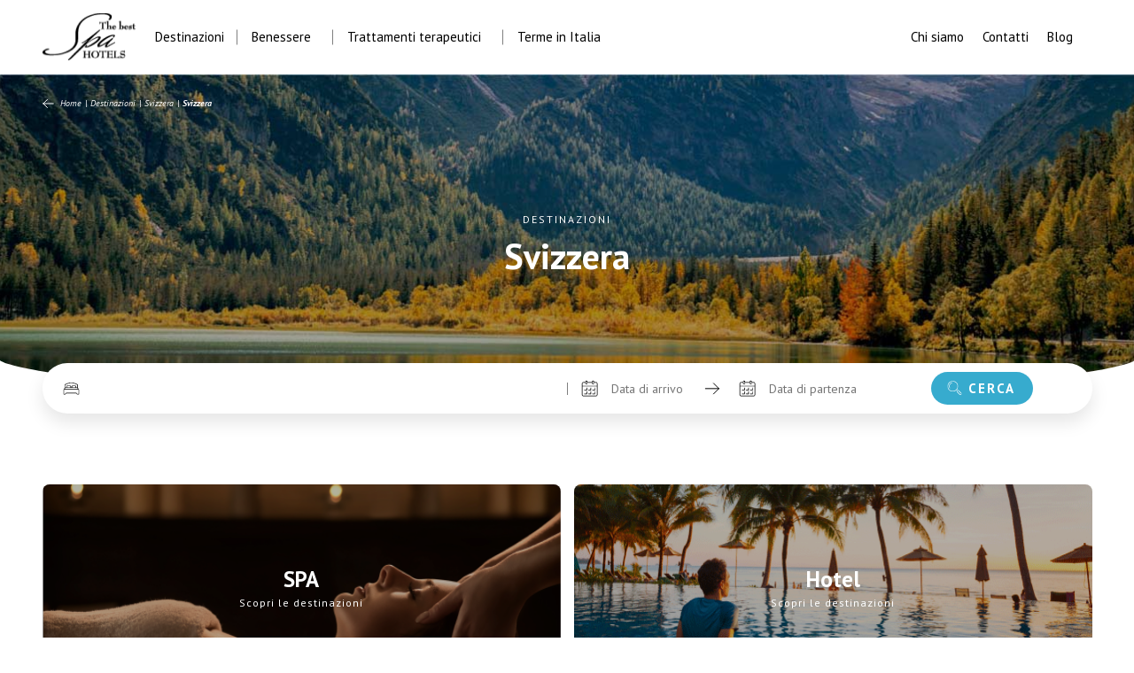

--- FILE ---
content_type: text/html; charset=UTF-8
request_url: https://www.thebestspahotels.com/destinazione/svizzera/
body_size: 22672
content:
<!DOCTYPE html>
<html lang="it-IT">
<head>
	<meta charset="UTF-8">
	<meta name="viewport" content="width=device-width, initial-scale=1.0, viewport-fit=cover" />		<meta name='robots' content='index, follow, max-image-preview:large, max-snippet:-1, max-video-preview:-1' />

<!-- Google Tag Manager for WordPress by gtm4wp.com -->
<script data-cfasync="false" data-pagespeed-no-defer>
	var gtm4wp_datalayer_name = "dataLayer";
	var dataLayer = dataLayer || [];
</script>
<!-- End Google Tag Manager for WordPress by gtm4wp.com -->
	<!-- This site is optimized with the Yoast SEO plugin v18.4.1 - https://yoast.com/wordpress/plugins/seo/ -->
	<title>Svizzera - The Best Spa Hotel</title>
	<link rel="canonical" href="https://www.thebestspahotels.com/destinazione/svizzera/" />
	<meta property="og:locale" content="it_IT" />
	<meta property="og:type" content="article" />
	<meta property="og:title" content="Svizzera - The Best Spa Hotel" />
	<meta property="og:description" content="Hotel SPA in Abruzzo: scopri i migliori selezionati e verificati appositamente per te. Sei alla ricerca di un Hotel con SPA in Abruzzo? thebestspahotels.com è il portale che fa proprio al caso tuo. Abbiamo selezionato e testato personalmente i migliori centri benessere e SPA in Abruzzo affinché tu possa concederti quello che è, senza tema&hellip; Continua a leggere Svizzera" />
	<meta property="og:url" content="https://www.thebestspahotels.com/destinazione/svizzera/" />
	<meta property="og:site_name" content="The Best Spa Hotel" />
	<meta property="article:modified_time" content="2021-12-09T17:24:40+00:00" />
	<meta property="og:image" content="https://www.thebestspahotels.com/wp-content/uploads/2021/09/Svizzera-intro.jpg" />
	<meta property="og:image:width" content="1441" />
	<meta property="og:image:height" content="364" />
	<meta property="og:image:type" content="image/jpeg" />
	<meta name="twitter:card" content="summary_large_image" />
	<meta name="twitter:label1" content="Tempo di lettura stimato" />
	<meta name="twitter:data1" content="1 minuto" />
	<script type="application/ld+json" class="yoast-schema-graph">{"@context":"https://schema.org","@graph":[{"@type":"WebSite","@id":"https://www.thebestspahotels.com/#website","url":"https://www.thebestspahotels.com/","name":"The Best Spa Hotel","description":"","potentialAction":[{"@type":"SearchAction","target":{"@type":"EntryPoint","urlTemplate":"https://www.thebestspahotels.com/?s={search_term_string}"},"query-input":"required name=search_term_string"}],"inLanguage":"it-IT"},{"@type":"ImageObject","@id":"https://www.thebestspahotels.com/destinazione/svizzera/#primaryimage","inLanguage":"it-IT","url":"https://www.thebestspahotels.com/wp-content/uploads/2021/09/Svizzera-intro.jpg","contentUrl":"https://www.thebestspahotels.com/wp-content/uploads/2021/09/Svizzera-intro.jpg","width":1441,"height":364},{"@type":"WebPage","@id":"https://www.thebestspahotels.com/destinazione/svizzera/#webpage","url":"https://www.thebestspahotels.com/destinazione/svizzera/","name":"Svizzera - The Best Spa Hotel","isPartOf":{"@id":"https://www.thebestspahotels.com/#website"},"primaryImageOfPage":{"@id":"https://www.thebestspahotels.com/destinazione/svizzera/#primaryimage"},"datePublished":"2021-09-14T16:16:08+00:00","dateModified":"2021-12-09T17:24:40+00:00","breadcrumb":{"@id":"https://www.thebestspahotels.com/destinazione/svizzera/#breadcrumb"},"inLanguage":"it-IT","potentialAction":[{"@type":"ReadAction","target":["https://www.thebestspahotels.com/destinazione/svizzera/"]}]},{"@type":"BreadcrumbList","@id":"https://www.thebestspahotels.com/destinazione/svizzera/#breadcrumb","itemListElement":[{"@type":"ListItem","position":1,"name":"Home","item":"https://www.thebestspahotels.com/"},{"@type":"ListItem","position":2,"name":"Destinazioni","item":"https://www.thebestspahotels.com/destinazione/"},{"@type":"ListItem","position":3,"name":"Svizzera"}]}]}</script>
	<!-- / Yoast SEO plugin. -->


<link rel="alternate" type="application/rss+xml" title="The Best Spa Hotel &raquo; Feed" href="https://www.thebestspahotels.com/feed/" />
<link rel="alternate" type="application/rss+xml" title="The Best Spa Hotel &raquo; Feed dei commenti" href="https://www.thebestspahotels.com/comments/feed/" />
<link rel="alternate" type="application/rss+xml" title="The Best Spa Hotel &raquo; Svizzera Feed dei commenti" href="https://www.thebestspahotels.com/destinazione/svizzera/feed/" />
<link rel="alternate" title="oEmbed (JSON)" type="application/json+oembed" href="https://www.thebestspahotels.com/wp-json/oembed/1.0/embed?url=https%3A%2F%2Fwww.thebestspahotels.com%2Fdestinazione%2Fsvizzera%2F" />
<link rel="alternate" title="oEmbed (XML)" type="text/xml+oembed" href="https://www.thebestspahotels.com/wp-json/oembed/1.0/embed?url=https%3A%2F%2Fwww.thebestspahotels.com%2Fdestinazione%2Fsvizzera%2F&#038;format=xml" />
<style id='wp-img-auto-sizes-contain-inline-css'>
img:is([sizes=auto i],[sizes^="auto," i]){contain-intrinsic-size:3000px 1500px}
/*# sourceURL=wp-img-auto-sizes-contain-inline-css */
</style>
<style id='wp-emoji-styles-inline-css'>

	img.wp-smiley, img.emoji {
		display: inline !important;
		border: none !important;
		box-shadow: none !important;
		height: 1em !important;
		width: 1em !important;
		margin: 0 0.07em !important;
		vertical-align: -0.1em !important;
		background: none !important;
		padding: 0 !important;
	}
/*# sourceURL=wp-emoji-styles-inline-css */
</style>
<link rel='stylesheet' id='wp-block-library-css' href='https://www.thebestspahotels.com/wp-includes/css/dist/block-library/style.min.css?ver=6.9' media='all' />

<style id='classic-theme-styles-inline-css'>
/*! This file is auto-generated */
.wp-block-button__link{color:#fff;background-color:#32373c;border-radius:9999px;box-shadow:none;text-decoration:none;padding:calc(.667em + 2px) calc(1.333em + 2px);font-size:1.125em}.wp-block-file__button{background:#32373c;color:#fff;text-decoration:none}
/*# sourceURL=/wp-includes/css/classic-themes.min.css */
</style>
<link rel='stylesheet' id='twenty-twenty-one-custom-color-overrides-css' href='https://www.thebestspahotels.com/wp-content/themes/twentytwentyone/assets/css/custom-color-overrides.css?ver=6.9' media='all' />
<link rel='stylesheet' id='e09b9b832-css' href='https://www.thebestspahotels.com/wp-content/uploads/essential-addons-elementor/e09b9b832.min.css?ver=1769218205' media='all' />
<link rel='stylesheet' id='elementor-icons-css' href='https://www.thebestspahotels.com/wp-content/plugins/elementor/assets/lib/eicons/css/elementor-icons.min.css?ver=5.13.0' media='all' />
<style id='elementor-icons-inline-css'>

		.elementor-add-new-section .elementor-add-templately-promo-button{
            background-color: #5d4fff;
            background-image: url(https://www.thebestspahotels.com/wp-content/plugins/essential-addons-for-elementor-lite/assets/admin/images/templately/logo-icon.svg);
            background-repeat: no-repeat;
            background-position: center center;
            margin-left: 5px;
            position: relative;
            bottom: 5px;
        }
/*# sourceURL=elementor-icons-inline-css */
</style>
<link rel='stylesheet' id='elementor-frontend-legacy-css' href='https://www.thebestspahotels.com/wp-content/plugins/elementor/assets/css/frontend-legacy.min.css?ver=3.5.0' media='all' />
<link rel='stylesheet' id='elementor-frontend-css' href='https://www.thebestspahotels.com/wp-content/plugins/elementor/assets/css/frontend.min.css?ver=3.5.0' media='all' />
<style id='elementor-frontend-inline-css'>
.elementor-1648 .elementor-element.elementor-element-cb21bc6:not(.elementor-motion-effects-element-type-background), .elementor-1648 .elementor-element.elementor-element-cb21bc6 > .elementor-motion-effects-container > .elementor-motion-effects-layer{background-image:url("https://www.thebestspahotels.com/wp-content/uploads/2021/09/Svizzera-intro.jpg");}
/*# sourceURL=elementor-frontend-inline-css */
</style>
<link rel='stylesheet' id='elementor-post-9-css' href='https://www.thebestspahotels.com/wp-content/uploads/elementor/css/post-9.css?ver=1640009365' media='all' />
<link rel='stylesheet' id='elementor-pro-css' href='https://www.thebestspahotels.com/wp-content/plugins/elementor-pro/assets/css/frontend.min.css?ver=3.5.2' media='all' />
<link rel='stylesheet' id='elementor-global-css' href='https://www.thebestspahotels.com/wp-content/uploads/elementor/css/global.css?ver=1640009365' media='all' />
<link rel='stylesheet' id='elementor-post-12-css' href='https://www.thebestspahotels.com/wp-content/uploads/elementor/css/post-12.css?ver=1640009366' media='all' />
<link rel='stylesheet' id='elementor-post-76-css' href='https://www.thebestspahotels.com/wp-content/uploads/elementor/css/post-76.css?ver=1646716220' media='all' />
<link rel='stylesheet' id='elementor-post-1648-css' href='https://www.thebestspahotels.com/wp-content/uploads/elementor/css/post-1648.css?ver=1640012305' media='all' />
<link rel='stylesheet' id='child-style-css' href='https://www.thebestspahotels.com/wp-content/themes/tbsh-theme/style.css?ver=6.9' media='all' />
<link rel='stylesheet' id='flatpickr-style-css' href='https://www.thebestspahotels.com/wp-content/themes/tbsh-theme/assets/css/flatpickr.css?ver=6.9' media='all' />
<link rel='stylesheet' id='select2-style-css' href='https://www.thebestspahotels.com/wp-content/themes/tbsh-theme/assets/css/select2.css?ver=6.9' media='all' />
<link rel='stylesheet' id='google-fonts-1-css' href='https://fonts.googleapis.com/css?family=PT+Sans%3A100%2C100italic%2C200%2C200italic%2C300%2C300italic%2C400%2C400italic%2C500%2C500italic%2C600%2C600italic%2C700%2C700italic%2C800%2C800italic%2C900%2C900italic%7CLora%3A100%2C100italic%2C200%2C200italic%2C300%2C300italic%2C400%2C400italic%2C500%2C500italic%2C600%2C600italic%2C700%2C700italic%2C800%2C800italic%2C900%2C900italic&#038;display=auto&#038;ver=6.9' media='all' />
<link rel='stylesheet' id='elementor-icons-shared-0-css' href='https://www.thebestspahotels.com/wp-content/plugins/elementor/assets/lib/font-awesome/css/fontawesome.min.css?ver=5.15.3' media='all' />
<link rel='stylesheet' id='elementor-icons-fa-solid-css' href='https://www.thebestspahotels.com/wp-content/plugins/elementor/assets/lib/font-awesome/css/solid.min.css?ver=5.15.3' media='all' />
<script src="https://www.thebestspahotels.com/wp-includes/js/jquery/jquery.min.js?ver=3.7.1" id="jquery-core-js"></script>
<script src="https://www.thebestspahotels.com/wp-includes/js/jquery/jquery-migrate.min.js?ver=3.4.1" id="jquery-migrate-js"></script>
<link rel="https://api.w.org/" href="https://www.thebestspahotels.com/wp-json/" /><link rel="EditURI" type="application/rsd+xml" title="RSD" href="https://www.thebestspahotels.com/xmlrpc.php?rsd" />
<meta name="generator" content="WordPress 6.9" />
<link rel='shortlink' href='https://www.thebestspahotels.com/?p=3262' />
<script type="text/javascript">document.documentElement.className += " js";</script>

<!-- Google Tag Manager for WordPress by gtm4wp.com -->
<!-- GTM Container placement set to automatic -->
<script data-cfasync="false" data-pagespeed-no-defer type="text/javascript">
	var dataLayer_content = {"pagePostType":"destinazioni","pagePostType2":"single-destinazioni","pagePostAuthor":"Alessio"};
	dataLayer.push( dataLayer_content );
</script>
<script data-cfasync="false">
(function(w,d,s,l,i){w[l]=w[l]||[];w[l].push({'gtm.start':
new Date().getTime(),event:'gtm.js'});var f=d.getElementsByTagName(s)[0],
j=d.createElement(s),dl=l!='dataLayer'?'&l='+l:'';j.async=true;j.src=
'//www.googletagmanager.com/gtm.'+'js?id='+i+dl;f.parentNode.insertBefore(j,f);
})(window,document,'script','dataLayer','GTM-5ZNX6ZH');
</script>
<!-- End Google Tag Manager -->
<!-- End Google Tag Manager for WordPress by gtm4wp.com --><!-- Global site tag (gtag.js) - Google Analytics -->
<script async src="https://www.googletagmanager.com/gtag/js?id=G-E0VR7SH34D"></script>
<script>
  window.dataLayer = window.dataLayer || [];
  function gtag(){dataLayer.push(arguments);}
  gtag('js', new Date());

  gtag('config', 'G-E0VR7SH34D');
</script>


<style>.recentcomments a{display:inline !important;padding:0 !important;margin:0 !important;}</style><link rel="icon" href="https://www.thebestspahotels.com/wp-content/uploads/2021/07/favicon-150x150.png" sizes="32x32" />
<link rel="icon" href="https://www.thebestspahotels.com/wp-content/uploads/2021/07/favicon-300x300.png" sizes="192x192" />
<link rel="apple-touch-icon" href="https://www.thebestspahotels.com/wp-content/uploads/2021/07/favicon-300x300.png" />
<meta name="msapplication-TileImage" content="https://www.thebestspahotels.com/wp-content/uploads/2021/07/favicon-300x300.png" />
		<style id="wp-custom-css">
			.lang-menu.header-lang-menu {
    display: none;
}
.lang-menu.footer-lang-menu {
    display: none;
}

.frm-g-recaptcha {
    transform: scale(0.65);
    -webkit-transform: scale(0.65);
    transform-origin: 0 0;
    -webkit-transform-origin: 0 0;
    margin-top: -15px;
}




p#cookieText {
    font-size: 14px;
    font-family: "Roboto",sans-serif!important;
    font-weight: 400;
	    line-height: 15px;
}


a#linkPrivacy {
    font-size: 14px !important;
    font-family: "Roboto",sans-serif!important;
    font-weight: 400 !important;
}


div#cookieBox {
    background: #000;
}
#containerAccept a#acceptCookie {
    background-color: #eee;
    color: #222;
    padding: 3px 16px;
    display: inline-block;
    -webkit-border-radius: 2px;
    padding: 5px 11px;
    border-radius: 9px !important;
    margin-right: 10px;
    -moz-border-radius: 2px;
    -o-border-radius: 2px;
    -ms-border-radius: 2px;
    font-size: 12px;
    font-family: "Roboto",sans-serif!important;
    font-weight: 700;
    border-radius: 2px;
	text-transform:uppercase;
	font-size: 12px !important;
    padding-top: 6px;
    padding-bottom: 4px;
    font-weight: 700;
    text-transform: uppercase;
}

#containerAccept a#acceptCookie:hover {

    color: #222 !important;
    background: #000 !important;
    color: #CCCCCC !important;
    border: 1px solid #fff !important;
}
		</style>
		</head>
<body class="wp-singular destinazioni-template-default single single-destinazioni postid-3262 wp-custom-logo wp-embed-responsive wp-theme-twentytwentyone wp-child-theme-tbsh-theme is-light-theme no-js singular elementor-default elementor-template-full-width elementor-kit-9 elementor-page elementor-page-3262 elementor-page-1648">

		<div data-elementor-type="header" data-elementor-id="12" class="elementor elementor-12 elementor-location-header" data-elementor-settings="[]">
		<div class="elementor-section-wrap">
					<section class="elementor-section elementor-top-section elementor-element elementor-element-8e70d8c main-header elementor-section-full_width elementor-section-height-default elementor-section-height-default" data-id="8e70d8c" data-element_type="section" data-settings="{&quot;background_background&quot;:&quot;classic&quot;,&quot;sticky&quot;:&quot;top&quot;,&quot;sticky_on&quot;:[&quot;desktop&quot;,&quot;tablet&quot;,&quot;mobile&quot;],&quot;sticky_offset&quot;:0,&quot;sticky_effects_offset&quot;:0}">
						<div class="elementor-container elementor-column-gap-default">
							<div class="elementor-row">
					<div class="elementor-column elementor-col-100 elementor-top-column elementor-element elementor-element-3112c87" data-id="3112c87" data-element_type="column">
			<div class="elementor-column-wrap elementor-element-populated">
							<div class="elementor-widget-wrap">
						<section class="elementor-section elementor-inner-section elementor-element elementor-element-bc8c662 elementor-section-boxed elementor-section-height-default elementor-section-height-default" data-id="bc8c662" data-element_type="section" data-settings="{&quot;background_background&quot;:&quot;classic&quot;}">
						<div class="elementor-container elementor-column-gap-default">
							<div class="elementor-row">
					<div class="elementor-column elementor-col-50 elementor-inner-column elementor-element elementor-element-3c39806" data-id="3c39806" data-element_type="column">
			<div class="elementor-column-wrap elementor-element-populated">
							<div class="elementor-widget-wrap">
						<div class="elementor-element elementor-element-0c0b647 menu-toggler mobile-menu-open elementor-widget__width-auto elementor-hidden-desktop elementor-widget elementor-widget-button" data-id="0c0b647" data-element_type="widget" data-widget_type="button.default">
				<div class="elementor-widget-container">
					<div class="elementor-button-wrapper">
			<a href="#" class="elementor-button-link elementor-button elementor-size-sm" role="button">
						<span class="elementor-button-content-wrapper">
						<span class="elementor-button-icon elementor-align-icon-left">
				<svg xmlns="http://www.w3.org/2000/svg" width="20" height="16" viewBox="0 0 20 16" fill="none"><path d="M18.4968 14.9468L1.49677 14.9468" stroke="black" stroke-width="1.5" stroke-linecap="round"></path><path d="M14.756 7.94681L1.49677 7.94681" stroke="black" stroke-width="1.5" stroke-linecap="round"></path><path d="M18.4968 0.946808L1.49677 0.946808" stroke="black" stroke-width="1.5" stroke-linecap="round"></path></svg>			</span>
						<span class="elementor-button-text"></span>
		</span>
					</a>
		</div>
				</div>
				</div>
				<div class="elementor-element elementor-element-40ab8c4 mobile-menu-close menu-toggler elementor-widget__width-auto elementor-hidden-desktop elementor-hidden-tablet elementor-hidden-phone elementor-widget elementor-widget-button" data-id="40ab8c4" data-element_type="widget" data-widget_type="button.default">
				<div class="elementor-widget-container">
					<div class="elementor-button-wrapper">
			<a href="#" class="elementor-button-link elementor-button elementor-size-sm" role="button">
						<span class="elementor-button-content-wrapper">
						<span class="elementor-button-icon elementor-align-icon-left">
				<svg xmlns="http://www.w3.org/2000/svg" width="18" height="18" viewBox="0 0 18 18" fill="none"><path d="M16.9863 0.936401L0.986328 16.9364" stroke="black" stroke-width="1.5" stroke-linecap="round"></path><path d="M0.986328 0.936401L16.9863 16.9364" stroke="black" stroke-width="1.5" stroke-linecap="round"></path></svg>			</span>
						<span class="elementor-button-text"></span>
		</span>
					</a>
		</div>
				</div>
				</div>
				<div class="elementor-element elementor-element-64aab87 site-logo elementor-widget__width-auto elementor-widget elementor-widget-theme-site-logo elementor-widget-image" data-id="64aab87" data-element_type="widget" data-widget_type="theme-site-logo.default">
				<div class="elementor-widget-container">
								<div class="elementor-image">
													<a href="https://www.thebestspahotels.com">
							<img src="https://www.thebestspahotels.com/wp-content/uploads/2021/07/logo-TBSH.png" title="logo-TBSH" alt="logo-TBSH" />								</a>
														</div>
						</div>
				</div>
				<div class="elementor-element elementor-element-fd9e0ff primary-menu elementor-widget__width-auto elementor-hidden-tablet elementor-hidden-phone elementor-nav-menu--dropdown-tablet elementor-nav-menu__text-align-aside elementor-widget elementor-widget-nav-menu" data-id="fd9e0ff" data-element_type="widget" data-settings="{&quot;submenu_icon&quot;:{&quot;value&quot;:&quot;&lt;i class=\&quot;\&quot;&gt;&lt;\/i&gt;&quot;,&quot;library&quot;:&quot;&quot;},&quot;layout&quot;:&quot;horizontal&quot;}" data-widget_type="nav-menu.default">
				<div class="elementor-widget-container">
						<nav migration_allowed="1" migrated="0" role="navigation" class="elementor-nav-menu--main elementor-nav-menu__container elementor-nav-menu--layout-horizontal e--pointer-none">
				<ul id="menu-1-fd9e0ff" class="elementor-nav-menu"><li class="mega-dropdown menu-item menu-item-type-post_type menu-item-object-page menu-item-1355"><a href="https://www.thebestspahotels.com/nazione/" class="elementor-item">Destinazioni</a></li>
<li class="menu-item menu-item-type-post_type menu-item-object-page menu-item-has-children menu-item-45"><a href="https://www.thebestspahotels.com/benessere/" class="elementor-item">Benessere</a>
<ul class="sub-menu elementor-nav-menu--dropdown">
	<li class="menu-item menu-item-type-post_type menu-item-object-page menu-item-2622"><a href="https://www.thebestspahotels.com/benessere/per-la-persona/" class="elementor-sub-item">Per la persona</a></li>
	<li class="menu-item menu-item-type-post_type menu-item-object-page menu-item-2621"><a href="https://www.thebestspahotels.com/benessere/per-la-coppia/" class="elementor-sub-item">Per la coppia</a></li>
</ul>
</li>
<li class="menu-item menu-item-type-post_type menu-item-object-page menu-item-has-children menu-item-47"><a href="https://www.thebestspahotels.com/trattamenti-terapeutici/" class="elementor-item">Trattamenti terapeutici</a>
<ul class="sub-menu elementor-nav-menu--dropdown">
	<li class="menu-item menu-item-type-post_type menu-item-object-page menu-item-3971"><a href="https://www.thebestspahotels.com/trattamenti-terapeutici/odontoiatria/" class="elementor-sub-item">Odontoiatria</a></li>
	<li class="menu-item menu-item-type-post_type menu-item-object-page menu-item-3972"><a href="https://www.thebestspahotels.com/trattamenti-terapeutici/medicina-estetica/" class="elementor-sub-item">Medicina estetica</a></li>
	<li class="menu-item menu-item-type-post_type menu-item-object-page menu-item-3973"><a href="https://www.thebestspahotels.com/trattamenti-terapeutici/riabilitazione/" class="elementor-sub-item">Riabilitazione</a></li>
</ul>
</li>
<li class="menu-item menu-item-type-post_type menu-item-object-page menu-item-46"><a href="https://www.thebestspahotels.com/terme-in-italia/" class="elementor-item">Terme in Italia</a></li>
</ul>			</nav>
					<div class="elementor-menu-toggle" role="button" tabindex="0" aria-label="Menu di commutazione" aria-expanded="false">
			<i aria-hidden="true" role="presentation" class="elementor-menu-toggle__icon--open eicon-menu-bar"></i><i aria-hidden="true" role="presentation" class="elementor-menu-toggle__icon--close eicon-close"></i>			<span class="elementor-screen-only">Menu</span>
		</div>
			<nav class="elementor-nav-menu--dropdown elementor-nav-menu__container" role="navigation" aria-hidden="true">
				<ul id="menu-2-fd9e0ff" class="elementor-nav-menu"><li class="mega-dropdown menu-item menu-item-type-post_type menu-item-object-page menu-item-1355"><a href="https://www.thebestspahotels.com/nazione/" class="elementor-item" tabindex="-1">Destinazioni</a></li>
<li class="menu-item menu-item-type-post_type menu-item-object-page menu-item-has-children menu-item-45"><a href="https://www.thebestspahotels.com/benessere/" class="elementor-item" tabindex="-1">Benessere</a>
<ul class="sub-menu elementor-nav-menu--dropdown">
	<li class="menu-item menu-item-type-post_type menu-item-object-page menu-item-2622"><a href="https://www.thebestspahotels.com/benessere/per-la-persona/" class="elementor-sub-item" tabindex="-1">Per la persona</a></li>
	<li class="menu-item menu-item-type-post_type menu-item-object-page menu-item-2621"><a href="https://www.thebestspahotels.com/benessere/per-la-coppia/" class="elementor-sub-item" tabindex="-1">Per la coppia</a></li>
</ul>
</li>
<li class="menu-item menu-item-type-post_type menu-item-object-page menu-item-has-children menu-item-47"><a href="https://www.thebestspahotels.com/trattamenti-terapeutici/" class="elementor-item" tabindex="-1">Trattamenti terapeutici</a>
<ul class="sub-menu elementor-nav-menu--dropdown">
	<li class="menu-item menu-item-type-post_type menu-item-object-page menu-item-3971"><a href="https://www.thebestspahotels.com/trattamenti-terapeutici/odontoiatria/" class="elementor-sub-item" tabindex="-1">Odontoiatria</a></li>
	<li class="menu-item menu-item-type-post_type menu-item-object-page menu-item-3972"><a href="https://www.thebestspahotels.com/trattamenti-terapeutici/medicina-estetica/" class="elementor-sub-item" tabindex="-1">Medicina estetica</a></li>
	<li class="menu-item menu-item-type-post_type menu-item-object-page menu-item-3973"><a href="https://www.thebestspahotels.com/trattamenti-terapeutici/riabilitazione/" class="elementor-sub-item" tabindex="-1">Riabilitazione</a></li>
</ul>
</li>
<li class="menu-item menu-item-type-post_type menu-item-object-page menu-item-46"><a href="https://www.thebestspahotels.com/terme-in-italia/" class="elementor-item" tabindex="-1">Terme in Italia</a></li>
</ul>			</nav>
				</div>
				</div>
						</div>
					</div>
		</div>
				<div class="elementor-column elementor-col-50 elementor-inner-column elementor-element elementor-element-64f073c" data-id="64f073c" data-element_type="column">
			<div class="elementor-column-wrap elementor-element-populated">
							<div class="elementor-widget-wrap">
						<div class="elementor-element elementor-element-edd7c74 secondary-menu elementor-widget__width-auto elementor-hidden-tablet elementor-hidden-phone elementor-nav-menu--dropdown-tablet elementor-nav-menu__text-align-aside elementor-widget elementor-widget-nav-menu" data-id="edd7c74" data-element_type="widget" data-settings="{&quot;submenu_icon&quot;:{&quot;value&quot;:&quot;&lt;i class=\&quot;\&quot;&gt;&lt;\/i&gt;&quot;,&quot;library&quot;:&quot;&quot;},&quot;layout&quot;:&quot;horizontal&quot;}" data-widget_type="nav-menu.default">
				<div class="elementor-widget-container">
						<nav migration_allowed="1" migrated="0" role="navigation" class="elementor-nav-menu--main elementor-nav-menu__container elementor-nav-menu--layout-horizontal e--pointer-none">
				<ul id="menu-1-edd7c74" class="elementor-nav-menu"><li class="menu-item menu-item-type-post_type menu-item-object-page menu-item-50"><a href="https://www.thebestspahotels.com/chi-siamo/" class="elementor-item">Chi siamo</a></li>
<li class="menu-item menu-item-type-post_type menu-item-object-page menu-item-49"><a href="https://www.thebestspahotels.com/contatti/" class="elementor-item">Contatti</a></li>
<li class="menu-item menu-item-type-post_type menu-item-object-page menu-item-1351"><a href="https://www.thebestspahotels.com/blog/" class="elementor-item">Blog</a></li>
</ul>			</nav>
					<div class="elementor-menu-toggle" role="button" tabindex="0" aria-label="Menu di commutazione" aria-expanded="false">
			<i aria-hidden="true" role="presentation" class="elementor-menu-toggle__icon--open eicon-menu-bar"></i><i aria-hidden="true" role="presentation" class="elementor-menu-toggle__icon--close eicon-close"></i>			<span class="elementor-screen-only">Menu</span>
		</div>
			<nav class="elementor-nav-menu--dropdown elementor-nav-menu__container" role="navigation" aria-hidden="true">
				<ul id="menu-2-edd7c74" class="elementor-nav-menu"><li class="menu-item menu-item-type-post_type menu-item-object-page menu-item-50"><a href="https://www.thebestspahotels.com/chi-siamo/" class="elementor-item" tabindex="-1">Chi siamo</a></li>
<li class="menu-item menu-item-type-post_type menu-item-object-page menu-item-49"><a href="https://www.thebestspahotels.com/contatti/" class="elementor-item" tabindex="-1">Contatti</a></li>
<li class="menu-item menu-item-type-post_type menu-item-object-page menu-item-1351"><a href="https://www.thebestspahotels.com/blog/" class="elementor-item" tabindex="-1">Blog</a></li>
</ul>			</nav>
				</div>
				</div>
				<div class="elementor-element elementor-element-5948afa elementor-widget__width-auto elementor-widget elementor-widget-html" data-id="5948afa" data-element_type="widget" data-widget_type="html.default">
				<div class="elementor-widget-container">
			<div class="lang-menu header-lang-menu">
    <div class="lang-selector header-lang-selector">
        <a href="#"><span>Italiano</span></a>
    </div>
    <div class="lang-dropdown header-lang-dropdown">
        <a href="#" class="lang-active">Italiano</a>
        <a href="#">English</a>
    </div>
</div>		</div>
				</div>
						</div>
					</div>
		</div>
								</div>
					</div>
		</section>
				<section class="elementor-section elementor-inner-section elementor-element elementor-element-2cd430d elementor-hidden-tablet elementor-hidden-phone mega-dropdown-menu-box elementor-hidden-desktop elementor-section-boxed elementor-section-height-default elementor-section-height-default" data-id="2cd430d" data-element_type="section" data-settings="{&quot;background_background&quot;:&quot;classic&quot;}">
						<div class="elementor-container elementor-column-gap-default">
							<div class="elementor-row">
					<div class="elementor-column elementor-col-33 elementor-inner-column elementor-element elementor-element-fc2bef3" data-id="fc2bef3" data-element_type="column">
			<div class="elementor-column-wrap elementor-element-populated">
							<div class="elementor-widget-wrap">
						<div class="elementor-element elementor-element-8049d54 elementor-widget elementor-widget-button" data-id="8049d54" data-element_type="widget" data-widget_type="button.default">
				<div class="elementor-widget-container">
					<div class="elementor-button-wrapper">
			<a href="https://www.thebestspahotels.com/destinazioni/italia/" class="elementor-button-link elementor-button elementor-size-sm" role="button">
						<span class="elementor-button-content-wrapper">
						<span class="elementor-button-icon elementor-align-icon-left">
				<svg xmlns="http://www.w3.org/2000/svg" width="18" height="18" viewBox="0 0 18 18" fill="none"><path fill-rule="evenodd" clip-rule="evenodd" d="M8.81131 17.0118C8.16744 17.0118 7.54183 16.9348 6.9407 16.7928C6.93614 16.6949 6.92439 16.4645 6.89338 16.0226C6.87413 15.7495 6.87413 15.7495 7.19884 15.5501C7.31567 15.4783 7.45568 15.3918 7.62211 15.2756C8.20594 14.8664 8.77835 13.4034 9.2695 12.0644C9.34815 11.85 9.40493 11.6914 9.43529 11.6268C9.47249 11.5475 9.52895 11.4877 9.59422 11.4189C9.73389 11.2714 9.94504 11.0491 9.83506 10.6513C9.71203 10.2026 9.30997 10.1618 8.95523 10.1259C8.78651 10.1089 8.59527 10.0897 8.37662 10.0378C7.7644 9.88995 7.27684 9.4719 6.70345 8.94127C6.26419 8.53399 5.66829 8.27128 5.18464 8.27128C4.93205 8.27128 4.71862 8.34308 4.56818 8.47884C4.40272 8.627 4.0767 8.76015 3.86915 8.83259C3.87502 8.61362 3.85446 8.32447 3.75101 8.02228C3.67367 7.79873 3.67693 7.69398 3.67889 7.61794C3.68215 7.51188 3.68737 7.33434 3.49646 7.16921C3.25464 6.96068 2.98801 7.1059 2.85943 7.17574C2.75076 7.23448 2.67668 7.27136 2.5902 7.26451C2.56474 7.2198 2.52624 7.09056 2.55365 6.8928C2.58889 6.63988 2.71193 6.42808 2.8826 6.32724C2.93515 6.29624 2.96843 6.29755 3.00498 6.30929C3.20569 6.37358 3.45501 6.75998 3.56075 7.00082L3.64299 7.18879L3.84761 7.19663C3.87502 7.19597 4.4768 7.20903 4.57797 6.33801C4.62594 6.00743 5.86768 4.40018 6.81539 3.51611C6.8725 3.49098 7.06765 3.5024 7.16131 3.5073C7.35451 3.51807 7.50757 3.52688 7.64332 3.44692L7.77386 3.3575L7.80585 3.22501C7.8486 3.04878 7.75755 2.90127 7.66095 2.74495C7.6505 2.72864 7.64039 2.71297 7.6306 2.69698C7.82608 2.12131 7.51181 1.25193 7.33167 0.831594C7.81172 0.742829 8.30581 0.69453 8.81131 0.69453C9.01528 0.69453 9.21663 0.704646 9.41668 0.719332C9.41603 0.737933 9.41701 0.751966 9.41636 0.771221C9.4033 1.11225 9.37622 1.82205 10.0948 2.0345C10.2805 2.08998 10.382 2.14905 10.4714 2.20126C10.6953 2.3318 10.8741 2.40849 11.3049 2.29036C11.442 2.2525 11.5376 2.23423 11.6029 2.22541C11.4554 2.61637 10.9942 3.29191 10.7394 3.58595C10.7038 3.62641 10.6653 3.66753 10.6264 3.7093C10.4081 3.94395 10.1608 4.20992 10.2541 4.52745C10.3112 4.72163 10.4763 4.85477 10.7439 4.92265C11.1956 5.03883 11.4107 4.9579 11.6655 4.83128C11.7553 4.78657 11.8483 4.74023 11.9857 4.70041C12.14 4.6557 12.2546 4.59011 12.3404 4.51799C12.4295 4.69193 12.6093 4.8848 13.0159 4.95137C13.2597 4.99119 13.4043 5.04765 13.5312 5.09758C13.7146 5.16905 13.9043 5.24313 14.1905 5.15958C14.3523 5.11063 14.5024 5.02643 14.6353 4.95235C14.6839 4.92527 14.7495 4.88871 14.7988 4.86489C14.8601 4.91874 14.9247 4.99021 14.9551 5.0421C14.929 5.05515 14.8852 5.07245 14.8167 5.08974C14.4982 5.16807 14.3079 5.24378 14.1689 5.29958C13.961 5.3828 13.8912 5.41087 13.5094 5.36224C13.2408 5.3283 13.0026 5.21571 12.7725 5.10704C12.4249 4.94289 12.0653 4.77254 11.6606 4.92004L11.5722 4.969C11.5712 4.96997 11.4678 5.0372 11.33 5.01338C10.8187 4.92396 10.6124 5.36094 10.5018 5.59623L10.4698 5.66378C10.4522 5.69609 10.3615 5.76756 10.3011 5.81488C10.0938 5.97838 9.78023 6.22542 9.81156 6.66827L9.81874 6.77434C9.87846 7.6992 9.98942 8.60317 10.3934 8.9553C10.8676 9.36747 11.6841 9.41153 12.0663 9.28491C12.2311 9.23726 12.9771 9.30579 13.2751 9.34985C13.4359 9.62496 13.8259 10.5198 13.9065 10.7903C13.9548 10.9522 14.057 11.1007 14.1559 11.2446C14.2485 11.3797 14.3882 11.5834 14.3559 11.661C14.323 11.7413 14.0377 12.4531 14.2166 12.8385C14.2714 12.9563 14.366 13.0418 14.4822 13.0787C14.5184 13.0904 14.5553 13.096 14.5932 13.096C15.0931 13.096 15.7161 12.1408 15.8578 11.7674C15.939 11.5524 15.9948 11.2466 16.0539 10.9225C16.1338 10.4849 16.2334 9.94021 16.3962 9.69414L16.4984 9.54174C16.6407 9.3306 16.8113 9.07572 16.9686 8.80322C16.969 8.81987 16.9699 8.83618 16.9699 8.85315C16.9699 13.3518 13.31 17.0118 8.81131 17.0118ZM6.24167 16.0651C6.17934 15.8967 6.09841 15.711 6.01421 15.5161C5.83831 15.1115 5.63924 14.653 5.62031 14.3759C5.61346 14.2832 5.62521 14.1595 5.63761 14.0287C5.68362 13.5463 5.75248 12.8176 4.99438 12.255C4.26109 11.7113 3.90341 11.0622 3.8835 10.774C3.86229 10.4738 3.97325 9.71862 4.05647 9.45885C4.27642 9.38412 4.73004 9.21017 5.00417 8.96411C5.02473 8.94518 5.08445 8.92397 5.18464 8.92397C5.45355 8.92397 5.88987 9.07735 6.25962 9.42001C6.88196 9.99601 7.45927 10.4881 8.22487 10.6725C8.48693 10.7345 8.71015 10.7574 8.88964 10.7753C9.01071 10.7874 9.17617 10.8044 9.20586 10.8243C9.21272 10.8497 9.21239 10.8608 9.21272 10.8608C9.20521 10.8811 9.1543 10.9343 9.12069 10.9695C9.03878 11.0563 8.92619 11.1748 8.84395 11.3503C8.80772 11.4283 8.75486 11.5716 8.65663 11.8395C8.39816 12.5441 7.71251 14.4154 7.24812 14.7407C7.09441 14.8481 6.96485 14.9274 6.85716 14.9937C6.4352 15.2528 6.19827 15.4306 6.24167 16.0651ZM0.65269 8.85315C0.65269 8.19035 0.734276 7.54647 0.883742 6.92902C0.945421 7.20707 1.03647 7.4453 1.17093 7.56148C1.20128 7.59542 1.24011 7.74032 1.26589 7.83659C1.33475 8.09244 1.42874 8.44294 1.72147 8.69716C2.12614 9.04896 3.17305 9.38379 3.3855 9.44939C3.2344 10.0218 3.23179 10.808 3.23245 10.8191C3.26508 11.2972 3.70891 12.1143 4.60538 12.7794C5.06814 13.1224 5.03093 13.5137 4.98786 13.9667C4.97284 14.1256 4.95849 14.275 4.96925 14.4216C4.99601 14.8099 5.20912 15.3011 5.41537 15.7759C5.51131 15.9972 5.60204 16.206 5.65947 16.3744C5.66013 16.3761 5.66078 16.3774 5.66143 16.3787C2.72204 15.1438 0.65269 12.2357 0.65269 8.85315ZM6.68191 0.978123C6.90611 1.46927 7.14761 2.25348 6.99716 2.52304C6.9345 2.63563 6.94168 2.7443 6.97856 2.84775C6.76578 2.83503 6.55105 2.87582 6.39244 3.02267C5.58931 3.76805 4.00523 5.60961 3.92985 6.2623C3.92756 6.27992 3.92528 6.29722 3.92267 6.31288C3.75754 6.06617 3.5131 5.78747 3.20667 5.68859C2.98442 5.61614 2.75761 5.6429 2.55039 5.76528C2.01681 6.08118 1.82492 6.75573 1.91108 7.25928C1.9708 7.60782 2.16693 7.84768 2.43584 7.90055C2.68353 7.9495 2.88522 7.88783 3.03403 7.81929C3.0461 7.92797 3.07384 8.06079 3.13356 8.2344C3.191 8.40247 3.21254 8.56728 3.21678 8.70565C2.80624 8.5601 2.32945 8.3607 2.14963 8.20438C2.00735 8.08102 1.95089 7.87053 1.89639 7.66689C1.83765 7.44889 1.77727 7.22339 1.61704 7.0873C1.49694 6.91793 1.37881 5.93432 1.4196 5.4422C1.42058 5.43208 1.41634 5.42262 1.41601 5.4125C2.42344 3.25634 4.34594 1.61091 6.68191 0.978123ZM16.8521 7.34609C16.8299 7.38721 16.8022 7.43225 16.7996 7.48185C16.7718 7.98638 16.2631 8.73175 15.9632 9.17754L15.8551 9.33386C15.6182 9.69153 15.5086 10.2832 15.4133 10.805C15.3598 11.0994 15.3082 11.3771 15.2481 11.5364C15.1754 11.7286 15.0275 11.9485 14.8833 12.1261C14.9038 12.0559 14.9293 11.9835 14.959 11.9113C15.1274 11.5067 14.8768 11.1421 14.6943 10.8755C14.6271 10.7776 14.5511 10.667 14.5318 10.6033C14.5269 10.586 13.9307 8.83782 13.5332 8.73436C13.4764 8.71968 12.2693 8.53138 11.8623 8.66485C11.661 8.7311 11.1 8.70434 10.8219 8.46317C10.7057 8.36168 10.5507 7.97953 10.4701 6.73224L10.4629 6.62226C10.4567 6.53904 10.521 6.47279 10.7051 6.3279C10.8333 6.22673 10.9789 6.11251 11.0579 5.94673L11.0925 5.8733C11.13 5.79334 11.1871 5.67227 11.2171 5.65595C11.5464 5.71469 11.8006 5.59329 11.9126 5.52509C12.0516 5.49343 12.2272 5.5711 12.4935 5.69707C12.7568 5.82141 13.0554 5.96304 13.4271 6.01004C13.9516 6.07661 14.1252 6.01983 14.4114 5.90593C14.5393 5.8547 14.6986 5.79106 14.9734 5.72318C15.4485 5.60569 15.5856 5.35637 15.6169 5.16839C15.7001 4.66615 15.0882 4.26605 15.0837 4.26344C14.8278 4.09733 14.556 4.24875 14.3168 4.38288C14.2078 4.44358 14.0955 4.50656 14.0041 4.53398C13.9395 4.55225 13.9238 4.54997 13.7691 4.48959C13.6272 4.43412 13.4333 4.3584 13.1214 4.30717C12.9311 4.27649 12.9239 4.24973 12.8893 4.12213C12.8577 4.00758 12.8054 3.81569 12.6057 3.7018C12.484 3.63294 12.3659 3.61597 12.2536 3.65219C12.0872 3.70571 12.0229 3.84376 11.9883 3.91816C11.953 3.99388 11.9338 4.03598 11.8039 4.07351C11.6107 4.12931 11.4798 4.19458 11.3748 4.24679C11.2224 4.32251 11.1672 4.34927 10.9678 4.30521C11.0125 4.25267 11.0654 4.19621 11.1042 4.15444C11.1483 4.10712 11.1913 4.06012 11.2318 4.01411C11.5007 3.70408 12.0663 2.89703 12.2366 2.39218C12.3522 2.0469 12.2546 1.84555 12.1524 1.7372C11.9175 1.48853 11.5229 1.55347 11.1323 1.66084C10.9339 1.71501 10.9237 1.70914 10.8004 1.63767C10.6911 1.5737 10.5657 1.48657 10.3043 1.4089C10.1177 1.35375 10.1167 1.23333 10.1167 0.796349V0.79178C13.3801 1.32144 16.219 3.97103 16.8521 7.34609ZM8.81131 0.0418396C3.95269 0.0418396 0 3.99453 0 8.85315C0 13.7118 3.95269 17.6645 8.81131 17.6645C13.6699 17.6645 17.6226 13.7118 17.6226 8.85315C17.6226 3.99453 13.6699 0.0418396 8.81131 0.0418396Z" fill="black"></path></svg>			</span>
						<span class="elementor-button-text">Italia</span>
		</span>
					</a>
		</div>
				</div>
				</div>
				<div class="elementor-element elementor-element-4bac375 locations-mega-dropdown elementor-nav-menu--dropdown-tablet elementor-nav-menu__text-align-aside elementor-widget elementor-widget-nav-menu" data-id="4bac375" data-element_type="widget" data-settings="{&quot;submenu_icon&quot;:{&quot;value&quot;:&quot;&lt;i class=\&quot;\&quot;&gt;&lt;\/i&gt;&quot;,&quot;library&quot;:&quot;&quot;},&quot;layout&quot;:&quot;vertical&quot;}" data-widget_type="nav-menu.default">
				<div class="elementor-widget-container">
						<nav migration_allowed="1" migrated="0" role="navigation" class="elementor-nav-menu--main elementor-nav-menu__container elementor-nav-menu--layout-vertical e--pointer-none">
				<ul id="menu-1-4bac375" class="elementor-nav-menu sm-vertical"><li class="menu-item menu-item-type-post_type menu-item-object-destinazioni menu-item-2274"><a href="https://www.thebestspahotels.com/destinazione/abruzzo/" class="elementor-item">Abruzzo</a></li>
<li class="menu-item menu-item-type-post_type menu-item-object-destinazioni menu-item-2275"><a href="https://www.thebestspahotels.com/destinazione/calabria/" class="elementor-item">Calabria</a></li>
<li class="menu-item menu-item-type-post_type menu-item-object-destinazioni menu-item-2276"><a href="https://www.thebestspahotels.com/destinazione/campania/" class="elementor-item">Campania</a></li>
<li class="menu-item menu-item-type-post_type menu-item-object-destinazioni menu-item-2277"><a href="https://www.thebestspahotels.com/destinazione/emilia-romagna/" class="elementor-item">Emilia Romagna</a></li>
<li class="menu-item menu-item-type-post_type menu-item-object-destinazioni menu-item-2278"><a href="https://www.thebestspahotels.com/destinazione/lazio/" class="elementor-item">Lazio</a></li>
<li class="menu-item menu-item-type-post_type menu-item-object-destinazioni menu-item-2279"><a href="https://www.thebestspahotels.com/destinazione/liguria/" class="elementor-item">Liguria</a></li>
<li class="menu-item menu-item-type-post_type menu-item-object-destinazioni menu-item-2280"><a href="https://www.thebestspahotels.com/destinazione/lombardia/" class="elementor-item">Lombardia</a></li>
<li class="menu-item menu-item-type-post_type menu-item-object-destinazioni menu-item-2281"><a href="https://www.thebestspahotels.com/destinazione/marche/" class="elementor-item">Marche</a></li>
<li class="menu-item menu-item-type-post_type menu-item-object-destinazioni menu-item-2282"><a href="https://www.thebestspahotels.com/destinazione/piemonte/" class="elementor-item">Piemonte</a></li>
<li class="menu-item menu-item-type-post_type menu-item-object-destinazioni menu-item-2283"><a href="https://www.thebestspahotels.com/destinazione/puglia/" class="elementor-item">Puglia</a></li>
<li class="menu-item menu-item-type-post_type menu-item-object-destinazioni menu-item-2284"><a href="https://www.thebestspahotels.com/destinazione/sardegna/" class="elementor-item">Sardegna</a></li>
<li class="menu-item menu-item-type-post_type menu-item-object-destinazioni menu-item-2285"><a href="https://www.thebestspahotels.com/destinazione/sicilia/" class="elementor-item">Sicilia</a></li>
<li class="menu-item menu-item-type-post_type menu-item-object-destinazioni menu-item-2286"><a href="https://www.thebestspahotels.com/destinazione/toscana/" class="elementor-item">Toscana</a></li>
<li class="menu-item menu-item-type-post_type menu-item-object-destinazioni menu-item-2287"><a href="https://www.thebestspahotels.com/destinazione/trentino/" class="elementor-item">Trentino</a></li>
<li class="menu-item menu-item-type-post_type menu-item-object-destinazioni menu-item-2288"><a href="https://www.thebestspahotels.com/destinazione/umbria/" class="elementor-item">Umbria</a></li>
<li class="menu-item menu-item-type-post_type menu-item-object-destinazioni menu-item-2289"><a href="https://www.thebestspahotels.com/destinazione/valle-daosta/" class="elementor-item">Valle d’Aosta</a></li>
<li class="menu-item menu-item-type-post_type menu-item-object-destinazioni menu-item-2290"><a href="https://www.thebestspahotels.com/destinazione/veneto/" class="elementor-item">Veneto</a></li>
</ul>			</nav>
					<div class="elementor-menu-toggle" role="button" tabindex="0" aria-label="Menu di commutazione" aria-expanded="false">
			<i aria-hidden="true" role="presentation" class="elementor-menu-toggle__icon--open eicon-menu-bar"></i><i aria-hidden="true" role="presentation" class="elementor-menu-toggle__icon--close eicon-close"></i>			<span class="elementor-screen-only">Menu</span>
		</div>
			<nav class="elementor-nav-menu--dropdown elementor-nav-menu__container" role="navigation" aria-hidden="true">
				<ul id="menu-2-4bac375" class="elementor-nav-menu sm-vertical"><li class="menu-item menu-item-type-post_type menu-item-object-destinazioni menu-item-2274"><a href="https://www.thebestspahotels.com/destinazione/abruzzo/" class="elementor-item" tabindex="-1">Abruzzo</a></li>
<li class="menu-item menu-item-type-post_type menu-item-object-destinazioni menu-item-2275"><a href="https://www.thebestspahotels.com/destinazione/calabria/" class="elementor-item" tabindex="-1">Calabria</a></li>
<li class="menu-item menu-item-type-post_type menu-item-object-destinazioni menu-item-2276"><a href="https://www.thebestspahotels.com/destinazione/campania/" class="elementor-item" tabindex="-1">Campania</a></li>
<li class="menu-item menu-item-type-post_type menu-item-object-destinazioni menu-item-2277"><a href="https://www.thebestspahotels.com/destinazione/emilia-romagna/" class="elementor-item" tabindex="-1">Emilia Romagna</a></li>
<li class="menu-item menu-item-type-post_type menu-item-object-destinazioni menu-item-2278"><a href="https://www.thebestspahotels.com/destinazione/lazio/" class="elementor-item" tabindex="-1">Lazio</a></li>
<li class="menu-item menu-item-type-post_type menu-item-object-destinazioni menu-item-2279"><a href="https://www.thebestspahotels.com/destinazione/liguria/" class="elementor-item" tabindex="-1">Liguria</a></li>
<li class="menu-item menu-item-type-post_type menu-item-object-destinazioni menu-item-2280"><a href="https://www.thebestspahotels.com/destinazione/lombardia/" class="elementor-item" tabindex="-1">Lombardia</a></li>
<li class="menu-item menu-item-type-post_type menu-item-object-destinazioni menu-item-2281"><a href="https://www.thebestspahotels.com/destinazione/marche/" class="elementor-item" tabindex="-1">Marche</a></li>
<li class="menu-item menu-item-type-post_type menu-item-object-destinazioni menu-item-2282"><a href="https://www.thebestspahotels.com/destinazione/piemonte/" class="elementor-item" tabindex="-1">Piemonte</a></li>
<li class="menu-item menu-item-type-post_type menu-item-object-destinazioni menu-item-2283"><a href="https://www.thebestspahotels.com/destinazione/puglia/" class="elementor-item" tabindex="-1">Puglia</a></li>
<li class="menu-item menu-item-type-post_type menu-item-object-destinazioni menu-item-2284"><a href="https://www.thebestspahotels.com/destinazione/sardegna/" class="elementor-item" tabindex="-1">Sardegna</a></li>
<li class="menu-item menu-item-type-post_type menu-item-object-destinazioni menu-item-2285"><a href="https://www.thebestspahotels.com/destinazione/sicilia/" class="elementor-item" tabindex="-1">Sicilia</a></li>
<li class="menu-item menu-item-type-post_type menu-item-object-destinazioni menu-item-2286"><a href="https://www.thebestspahotels.com/destinazione/toscana/" class="elementor-item" tabindex="-1">Toscana</a></li>
<li class="menu-item menu-item-type-post_type menu-item-object-destinazioni menu-item-2287"><a href="https://www.thebestspahotels.com/destinazione/trentino/" class="elementor-item" tabindex="-1">Trentino</a></li>
<li class="menu-item menu-item-type-post_type menu-item-object-destinazioni menu-item-2288"><a href="https://www.thebestspahotels.com/destinazione/umbria/" class="elementor-item" tabindex="-1">Umbria</a></li>
<li class="menu-item menu-item-type-post_type menu-item-object-destinazioni menu-item-2289"><a href="https://www.thebestspahotels.com/destinazione/valle-daosta/" class="elementor-item" tabindex="-1">Valle d’Aosta</a></li>
<li class="menu-item menu-item-type-post_type menu-item-object-destinazioni menu-item-2290"><a href="https://www.thebestspahotels.com/destinazione/veneto/" class="elementor-item" tabindex="-1">Veneto</a></li>
</ul>			</nav>
				</div>
				</div>
						</div>
					</div>
		</div>
				<div class="elementor-column elementor-col-33 elementor-inner-column elementor-element elementor-element-a371636" data-id="a371636" data-element_type="column">
			<div class="elementor-column-wrap elementor-element-populated">
							<div class="elementor-widget-wrap">
						<div class="elementor-element elementor-element-84a8751 elementor-widget elementor-widget-button" data-id="84a8751" data-element_type="widget" data-widget_type="button.default">
				<div class="elementor-widget-container">
					<div class="elementor-button-wrapper">
			<a href="#" class="elementor-button-link elementor-button elementor-size-sm" role="button">
						<span class="elementor-button-content-wrapper">
						<span class="elementor-button-icon elementor-align-icon-left">
				<svg xmlns="http://www.w3.org/2000/svg" width="18" height="18" viewBox="0 0 18 18" fill="none"><path fill-rule="evenodd" clip-rule="evenodd" d="M8.81131 17.0118C8.16744 17.0118 7.54183 16.9348 6.9407 16.7928C6.93614 16.6949 6.92439 16.4645 6.89338 16.0226C6.87413 15.7495 6.87413 15.7495 7.19884 15.5501C7.31567 15.4783 7.45568 15.3918 7.62211 15.2756C8.20594 14.8664 8.77835 13.4034 9.2695 12.0644C9.34815 11.85 9.40493 11.6914 9.43529 11.6268C9.47249 11.5475 9.52895 11.4877 9.59422 11.4189C9.73389 11.2714 9.94504 11.0491 9.83506 10.6513C9.71203 10.2026 9.30997 10.1618 8.95523 10.1259C8.78651 10.1089 8.59527 10.0897 8.37662 10.0378C7.7644 9.88995 7.27684 9.4719 6.70345 8.94127C6.26419 8.53399 5.66829 8.27128 5.18464 8.27128C4.93205 8.27128 4.71862 8.34308 4.56818 8.47884C4.40272 8.627 4.0767 8.76015 3.86915 8.83259C3.87502 8.61362 3.85446 8.32447 3.75101 8.02228C3.67367 7.79873 3.67693 7.69398 3.67889 7.61794C3.68215 7.51188 3.68737 7.33434 3.49646 7.16921C3.25464 6.96068 2.98801 7.1059 2.85943 7.17574C2.75076 7.23448 2.67668 7.27136 2.5902 7.26451C2.56474 7.2198 2.52624 7.09056 2.55365 6.8928C2.58889 6.63988 2.71193 6.42808 2.8826 6.32724C2.93515 6.29624 2.96843 6.29755 3.00498 6.30929C3.20569 6.37358 3.45501 6.75998 3.56075 7.00082L3.64299 7.18879L3.84761 7.19663C3.87502 7.19597 4.4768 7.20903 4.57797 6.33801C4.62594 6.00743 5.86768 4.40018 6.81539 3.51611C6.8725 3.49098 7.06765 3.5024 7.16131 3.5073C7.35451 3.51807 7.50757 3.52688 7.64332 3.44692L7.77386 3.3575L7.80585 3.22501C7.8486 3.04878 7.75755 2.90127 7.66095 2.74495C7.6505 2.72864 7.64039 2.71297 7.6306 2.69698C7.82608 2.12131 7.51181 1.25193 7.33167 0.831594C7.81172 0.742829 8.30581 0.69453 8.81131 0.69453C9.01528 0.69453 9.21663 0.704646 9.41668 0.719332C9.41603 0.737933 9.41701 0.751966 9.41636 0.771221C9.4033 1.11225 9.37622 1.82205 10.0948 2.0345C10.2805 2.08998 10.382 2.14905 10.4714 2.20126C10.6953 2.3318 10.8741 2.40849 11.3049 2.29036C11.442 2.2525 11.5376 2.23423 11.6029 2.22541C11.4554 2.61637 10.9942 3.29191 10.7394 3.58595C10.7038 3.62641 10.6653 3.66753 10.6264 3.7093C10.4081 3.94395 10.1608 4.20992 10.2541 4.52745C10.3112 4.72163 10.4763 4.85477 10.7439 4.92265C11.1956 5.03883 11.4107 4.9579 11.6655 4.83128C11.7553 4.78657 11.8483 4.74023 11.9857 4.70041C12.14 4.6557 12.2546 4.59011 12.3404 4.51799C12.4295 4.69193 12.6093 4.8848 13.0159 4.95137C13.2597 4.99119 13.4043 5.04765 13.5312 5.09758C13.7146 5.16905 13.9043 5.24313 14.1905 5.15958C14.3523 5.11063 14.5024 5.02643 14.6353 4.95235C14.6839 4.92527 14.7495 4.88871 14.7988 4.86489C14.8601 4.91874 14.9247 4.99021 14.9551 5.0421C14.929 5.05515 14.8852 5.07245 14.8167 5.08974C14.4982 5.16807 14.3079 5.24378 14.1689 5.29958C13.961 5.3828 13.8912 5.41087 13.5094 5.36224C13.2408 5.3283 13.0026 5.21571 12.7725 5.10704C12.4249 4.94289 12.0653 4.77254 11.6606 4.92004L11.5722 4.969C11.5712 4.96997 11.4678 5.0372 11.33 5.01338C10.8187 4.92396 10.6124 5.36094 10.5018 5.59623L10.4698 5.66378C10.4522 5.69609 10.3615 5.76756 10.3011 5.81488C10.0938 5.97838 9.78023 6.22542 9.81156 6.66827L9.81874 6.77434C9.87846 7.6992 9.98942 8.60317 10.3934 8.9553C10.8676 9.36747 11.6841 9.41153 12.0663 9.28491C12.2311 9.23726 12.9771 9.30579 13.2751 9.34985C13.4359 9.62496 13.8259 10.5198 13.9065 10.7903C13.9548 10.9522 14.057 11.1007 14.1559 11.2446C14.2485 11.3797 14.3882 11.5834 14.3559 11.661C14.323 11.7413 14.0377 12.4531 14.2166 12.8385C14.2714 12.9563 14.366 13.0418 14.4822 13.0787C14.5184 13.0904 14.5553 13.096 14.5932 13.096C15.0931 13.096 15.7161 12.1408 15.8578 11.7674C15.939 11.5524 15.9948 11.2466 16.0539 10.9225C16.1338 10.4849 16.2334 9.94021 16.3962 9.69414L16.4984 9.54174C16.6407 9.3306 16.8113 9.07572 16.9686 8.80322C16.969 8.81987 16.9699 8.83618 16.9699 8.85315C16.9699 13.3518 13.31 17.0118 8.81131 17.0118ZM6.24167 16.0651C6.17934 15.8967 6.09841 15.711 6.01421 15.5161C5.83831 15.1115 5.63924 14.653 5.62031 14.3759C5.61346 14.2832 5.62521 14.1595 5.63761 14.0287C5.68362 13.5463 5.75248 12.8176 4.99438 12.255C4.26109 11.7113 3.90341 11.0622 3.8835 10.774C3.86229 10.4738 3.97325 9.71862 4.05647 9.45885C4.27642 9.38412 4.73004 9.21017 5.00417 8.96411C5.02473 8.94518 5.08445 8.92397 5.18464 8.92397C5.45355 8.92397 5.88987 9.07735 6.25962 9.42001C6.88196 9.99601 7.45927 10.4881 8.22487 10.6725C8.48693 10.7345 8.71015 10.7574 8.88964 10.7753C9.01071 10.7874 9.17617 10.8044 9.20586 10.8243C9.21272 10.8497 9.21239 10.8608 9.21272 10.8608C9.20521 10.8811 9.1543 10.9343 9.12069 10.9695C9.03878 11.0563 8.92619 11.1748 8.84395 11.3503C8.80772 11.4283 8.75486 11.5716 8.65663 11.8395C8.39816 12.5441 7.71251 14.4154 7.24812 14.7407C7.09441 14.8481 6.96485 14.9274 6.85716 14.9937C6.4352 15.2528 6.19827 15.4306 6.24167 16.0651ZM0.65269 8.85315C0.65269 8.19035 0.734276 7.54647 0.883742 6.92902C0.945421 7.20707 1.03647 7.4453 1.17093 7.56148C1.20128 7.59542 1.24011 7.74032 1.26589 7.83659C1.33475 8.09244 1.42874 8.44294 1.72147 8.69716C2.12614 9.04896 3.17305 9.38379 3.3855 9.44939C3.2344 10.0218 3.23179 10.808 3.23245 10.8191C3.26508 11.2972 3.70891 12.1143 4.60538 12.7794C5.06814 13.1224 5.03093 13.5137 4.98786 13.9667C4.97284 14.1256 4.95849 14.275 4.96925 14.4216C4.99601 14.8099 5.20912 15.3011 5.41537 15.7759C5.51131 15.9972 5.60204 16.206 5.65947 16.3744C5.66013 16.3761 5.66078 16.3774 5.66143 16.3787C2.72204 15.1438 0.65269 12.2357 0.65269 8.85315ZM6.68191 0.978123C6.90611 1.46927 7.14761 2.25348 6.99716 2.52304C6.9345 2.63563 6.94168 2.7443 6.97856 2.84775C6.76578 2.83503 6.55105 2.87582 6.39244 3.02267C5.58931 3.76805 4.00523 5.60961 3.92985 6.2623C3.92756 6.27992 3.92528 6.29722 3.92267 6.31288C3.75754 6.06617 3.5131 5.78747 3.20667 5.68859C2.98442 5.61614 2.75761 5.6429 2.55039 5.76528C2.01681 6.08118 1.82492 6.75573 1.91108 7.25928C1.9708 7.60782 2.16693 7.84768 2.43584 7.90055C2.68353 7.9495 2.88522 7.88783 3.03403 7.81929C3.0461 7.92797 3.07384 8.06079 3.13356 8.2344C3.191 8.40247 3.21254 8.56728 3.21678 8.70565C2.80624 8.5601 2.32945 8.3607 2.14963 8.20438C2.00735 8.08102 1.95089 7.87053 1.89639 7.66689C1.83765 7.44889 1.77727 7.22339 1.61704 7.0873C1.49694 6.91793 1.37881 5.93432 1.4196 5.4422C1.42058 5.43208 1.41634 5.42262 1.41601 5.4125C2.42344 3.25634 4.34594 1.61091 6.68191 0.978123ZM16.8521 7.34609C16.8299 7.38721 16.8022 7.43225 16.7996 7.48185C16.7718 7.98638 16.2631 8.73175 15.9632 9.17754L15.8551 9.33386C15.6182 9.69153 15.5086 10.2832 15.4133 10.805C15.3598 11.0994 15.3082 11.3771 15.2481 11.5364C15.1754 11.7286 15.0275 11.9485 14.8833 12.1261C14.9038 12.0559 14.9293 11.9835 14.959 11.9113C15.1274 11.5067 14.8768 11.1421 14.6943 10.8755C14.6271 10.7776 14.5511 10.667 14.5318 10.6033C14.5269 10.586 13.9307 8.83782 13.5332 8.73436C13.4764 8.71968 12.2693 8.53138 11.8623 8.66485C11.661 8.7311 11.1 8.70434 10.8219 8.46317C10.7057 8.36168 10.5507 7.97953 10.4701 6.73224L10.4629 6.62226C10.4567 6.53904 10.521 6.47279 10.7051 6.3279C10.8333 6.22673 10.9789 6.11251 11.0579 5.94673L11.0925 5.8733C11.13 5.79334 11.1871 5.67227 11.2171 5.65595C11.5464 5.71469 11.8006 5.59329 11.9126 5.52509C12.0516 5.49343 12.2272 5.5711 12.4935 5.69707C12.7568 5.82141 13.0554 5.96304 13.4271 6.01004C13.9516 6.07661 14.1252 6.01983 14.4114 5.90593C14.5393 5.8547 14.6986 5.79106 14.9734 5.72318C15.4485 5.60569 15.5856 5.35637 15.6169 5.16839C15.7001 4.66615 15.0882 4.26605 15.0837 4.26344C14.8278 4.09733 14.556 4.24875 14.3168 4.38288C14.2078 4.44358 14.0955 4.50656 14.0041 4.53398C13.9395 4.55225 13.9238 4.54997 13.7691 4.48959C13.6272 4.43412 13.4333 4.3584 13.1214 4.30717C12.9311 4.27649 12.9239 4.24973 12.8893 4.12213C12.8577 4.00758 12.8054 3.81569 12.6057 3.7018C12.484 3.63294 12.3659 3.61597 12.2536 3.65219C12.0872 3.70571 12.0229 3.84376 11.9883 3.91816C11.953 3.99388 11.9338 4.03598 11.8039 4.07351C11.6107 4.12931 11.4798 4.19458 11.3748 4.24679C11.2224 4.32251 11.1672 4.34927 10.9678 4.30521C11.0125 4.25267 11.0654 4.19621 11.1042 4.15444C11.1483 4.10712 11.1913 4.06012 11.2318 4.01411C11.5007 3.70408 12.0663 2.89703 12.2366 2.39218C12.3522 2.0469 12.2546 1.84555 12.1524 1.7372C11.9175 1.48853 11.5229 1.55347 11.1323 1.66084C10.9339 1.71501 10.9237 1.70914 10.8004 1.63767C10.6911 1.5737 10.5657 1.48657 10.3043 1.4089C10.1177 1.35375 10.1167 1.23333 10.1167 0.796349V0.79178C13.3801 1.32144 16.219 3.97103 16.8521 7.34609ZM8.81131 0.0418396C3.95269 0.0418396 0 3.99453 0 8.85315C0 13.7118 3.95269 17.6645 8.81131 17.6645C13.6699 17.6645 17.6226 13.7118 17.6226 8.85315C17.6226 3.99453 13.6699 0.0418396 8.81131 0.0418396Z" fill="black"></path></svg>			</span>
						<span class="elementor-button-text">Altre Destinazioni</span>
		</span>
					</a>
		</div>
				</div>
				</div>
				<div class="elementor-element elementor-element-f373ebb mega-dropdown-covers elementor-widget__width-auto elementor-widget elementor-widget-heading" data-id="f373ebb" data-element_type="widget" data-widget_type="heading.default">
				<div class="elementor-widget-container">
			<h3 class="elementor-heading-title elementor-size-default"><a href="https://www.thebestspahotels.com/destinazione/austria/%20">Austria</a></h3>		</div>
				</div>
				<div class="elementor-element elementor-element-08c068e mega-dropdown-covers elementor-widget__width-auto elementor-widget elementor-widget-heading" data-id="08c068e" data-element_type="widget" data-widget_type="heading.default">
				<div class="elementor-widget-container">
			<h3 class="elementor-heading-title elementor-size-default"><a href="https://www.thebestspahotels.com/destinazione/croazia/">Croazia</a></h3>		</div>
				</div>
				<div class="elementor-element elementor-element-34aa27d mega-dropdown-covers elementor-widget__width-auto elementor-widget elementor-widget-heading" data-id="34aa27d" data-element_type="widget" data-widget_type="heading.default">
				<div class="elementor-widget-container">
			<h3 class="elementor-heading-title elementor-size-default"><a href="https://www.thebestspahotels.com/destinazione/grecia/">Grecia</a></h3>		</div>
				</div>
				<div class="elementor-element elementor-element-2b29f67 mega-dropdown-covers elementor-widget__width-auto elementor-widget elementor-widget-heading" data-id="2b29f67" data-element_type="widget" data-widget_type="heading.default">
				<div class="elementor-widget-container">
			<h3 class="elementor-heading-title elementor-size-default"><a href="https://www.thebestspahotels.com/destinazione/svizzera/">Svizzera</a></h3>		</div>
				</div>
				<div class="elementor-element elementor-element-816fec8 mega-dropdown-covers elementor-widget__width-auto elementor-widget elementor-widget-heading" data-id="816fec8" data-element_type="widget" data-widget_type="heading.default">
				<div class="elementor-widget-container">
			<h3 class="elementor-heading-title elementor-size-default"><a href="https://www.thebestspahotels.com/destinazione/slovenia/">Slovenia</a></h3>		</div>
				</div>
						</div>
					</div>
		</div>
				<div class="elementor-column elementor-col-33 elementor-inner-column elementor-element elementor-element-ba3c76c" data-id="ba3c76c" data-element_type="column">
			<div class="elementor-column-wrap elementor-element-populated">
							<div class="elementor-widget-wrap">
						<div class="elementor-element elementor-element-1f72665 elementor-align-right elementor-widget elementor-widget-button" data-id="1f72665" data-element_type="widget" data-widget_type="button.default">
				<div class="elementor-widget-container">
					<div class="elementor-button-wrapper">
			<a href="https://www.thebestspahotels.com/nazione/" class="elementor-button-link elementor-button elementor-size-sm" role="button">
						<span class="elementor-button-content-wrapper">
						<span class="elementor-button-text">Vedi tutto</span>
		</span>
					</a>
		</div>
				</div>
				</div>
						</div>
					</div>
		</div>
								</div>
					</div>
		</section>
				<section class="elementor-section elementor-inner-section elementor-element elementor-element-596d71a elementor-hidden-tablet elementor-hidden-phone mobile-menu-box elementor-hidden-desktop elementor-section-boxed elementor-section-height-default elementor-section-height-default" data-id="596d71a" data-element_type="section" data-settings="{&quot;background_background&quot;:&quot;classic&quot;}">
						<div class="elementor-container elementor-column-gap-default">
							<div class="elementor-row">
					<div class="elementor-column elementor-col-100 elementor-inner-column elementor-element elementor-element-aeeb819" data-id="aeeb819" data-element_type="column">
			<div class="elementor-column-wrap elementor-element-populated">
							<div class="elementor-widget-wrap">
						<div class="elementor-element elementor-element-fc4bc42 mobile-menu elementor-widget elementor-widget-eael-simple-menu" data-id="fc4bc42" data-element_type="widget" data-widget_type="eael-simple-menu.default">
				<div class="elementor-widget-container">
			<div data-indicator-class="&lt;svg xmlns=&quot;http://www.w3.org/2000/svg&quot; width=&quot;15&quot; height=&quot;16&quot; viewBox=&quot;0 0 15 16&quot; fill=&quot;none&quot;&gt;&lt;path d=&quot;M13.5848 7.92891L7.04236 14.4713&quot; stroke=&quot;black&quot; stroke-width=&quot;1.5&quot; stroke-linecap=&quot;round&quot;&gt;&lt;/path&gt;&lt;path d=&quot;M7.04236 1.38653L13.5848 7.92894&quot; stroke=&quot;black&quot; stroke-width=&quot;1.5&quot; stroke-linecap=&quot;round&quot;&gt;&lt;/path&gt;&lt;/svg&gt;" data-indicator="svg" data-dropdown-indicator-class="fas fa-angle-down" class="eael-simple-menu-container eael-simple-menu-align-left eael-simple-menu-dropdown-align-left preset-1"><ul id="menu-mobile-menu" class="eael-simple-menu eael-simple-menu-dropdown-animate-to-top eael-simple-menu-indicator eael-simple-menu-vertical"><li id="menu-item-259" class="mobile-mega-menu menu-item menu-item-type-custom menu-item-object-custom current-menu-ancestor current-menu-parent menu-item-has-children menu-item-259"><a href="https://www.thebestspahotels.com/nazione/">Destinazioni</a>
<ul class="sub-menu">
	<li id="menu-item-300" class="globe-icon-menu menu-item menu-item-type-custom menu-item-object-custom menu-item-has-children menu-item-300"><a href="https://www.thebestspahotels.com/destinazioni/italia/">Italia</a>
	<ul class="sub-menu">
		<li id="menu-item-2321" class="menu-item menu-item-type-post_type menu-item-object-destinazioni menu-item-2321"><a href="https://www.thebestspahotels.com/destinazione/abruzzo/">Abruzzo</a></li>
		<li id="menu-item-2322" class="menu-item menu-item-type-post_type menu-item-object-destinazioni menu-item-2322"><a href="https://www.thebestspahotels.com/destinazione/calabria/">Calabria</a></li>
		<li id="menu-item-2323" class="menu-item menu-item-type-post_type menu-item-object-destinazioni menu-item-2323"><a href="https://www.thebestspahotels.com/destinazione/campania/">Campania</a></li>
		<li id="menu-item-2324" class="menu-item menu-item-type-post_type menu-item-object-destinazioni menu-item-2324"><a href="https://www.thebestspahotels.com/destinazione/emilia-romagna/">Emilia Romagna</a></li>
		<li id="menu-item-2325" class="menu-item menu-item-type-post_type menu-item-object-destinazioni menu-item-2325"><a href="https://www.thebestspahotels.com/destinazione/lazio/">Lazio</a></li>
		<li id="menu-item-2326" class="menu-item menu-item-type-post_type menu-item-object-destinazioni menu-item-2326"><a href="https://www.thebestspahotels.com/destinazione/liguria/">Liguria</a></li>
		<li id="menu-item-2327" class="menu-item menu-item-type-post_type menu-item-object-destinazioni menu-item-2327"><a href="https://www.thebestspahotels.com/destinazione/lombardia/">Lombardia</a></li>
		<li id="menu-item-2328" class="menu-item menu-item-type-post_type menu-item-object-destinazioni menu-item-2328"><a href="https://www.thebestspahotels.com/destinazione/marche/">Marche</a></li>
		<li id="menu-item-2329" class="menu-item menu-item-type-post_type menu-item-object-destinazioni menu-item-2329"><a href="https://www.thebestspahotels.com/destinazione/piemonte/">Piemonte</a></li>
		<li id="menu-item-2330" class="menu-item menu-item-type-post_type menu-item-object-destinazioni menu-item-2330"><a href="https://www.thebestspahotels.com/destinazione/puglia/">Puglia</a></li>
		<li id="menu-item-2331" class="menu-item menu-item-type-post_type menu-item-object-destinazioni menu-item-2331"><a href="https://www.thebestspahotels.com/destinazione/sardegna/">Sardegna</a></li>
		<li id="menu-item-2332" class="menu-item menu-item-type-post_type menu-item-object-destinazioni menu-item-2332"><a href="https://www.thebestspahotels.com/destinazione/sicilia/">Sicilia</a></li>
		<li id="menu-item-2333" class="menu-item menu-item-type-post_type menu-item-object-destinazioni menu-item-2333"><a href="https://www.thebestspahotels.com/destinazione/toscana/">Toscana</a></li>
		<li id="menu-item-2334" class="menu-item menu-item-type-post_type menu-item-object-destinazioni menu-item-2334"><a href="https://www.thebestspahotels.com/destinazione/trentino/">Trentino</a></li>
		<li id="menu-item-2335" class="menu-item menu-item-type-post_type menu-item-object-destinazioni menu-item-2335"><a href="https://www.thebestspahotels.com/destinazione/umbria/">Umbria</a></li>
		<li id="menu-item-2336" class="menu-item menu-item-type-post_type menu-item-object-destinazioni menu-item-2336"><a href="https://www.thebestspahotels.com/destinazione/valle-daosta/">Valle d’Aosta</a></li>
		<li id="menu-item-2337" class="menu-item menu-item-type-post_type menu-item-object-destinazioni menu-item-2337"><a href="https://www.thebestspahotels.com/destinazione/veneto/">Veneto</a></li>
	</ul>
</li>
	<li id="menu-item-4184" class="globe-icon-menu menu-item menu-item-type-custom menu-item-object-custom menu-item-4184"><a href="https://www.thebestspahotels.com/destinazione/austria/">Austria</a></li>
	<li id="menu-item-4185" class="globe-icon-menu menu-item menu-item-type-custom menu-item-object-custom menu-item-4185"><a href="https://www.thebestspahotels.com/destinazione/croazia/">Croazia</a></li>
	<li id="menu-item-4186" class="globe-icon-menu menu-item menu-item-type-custom menu-item-object-custom menu-item-4186"><a href="https://www.thebestspahotels.com/destinazione/grecia/">Grecia</a></li>
	<li id="menu-item-4187" class="globe-icon-menu menu-item menu-item-type-custom menu-item-object-custom current-menu-item menu-item-4187"><a href="https://www.thebestspahotels.com/destinazione/svizzera/" aria-current="page">Svizzera</a></li>
	<li id="menu-item-4188" class="globe-icon-menu menu-item menu-item-type-custom menu-item-object-custom menu-item-4188"><a href="https://www.thebestspahotels.com/destinazione/slovenia/">Slovenia</a></li>
	<li id="menu-item-3119" class="nazione-btn menu-item menu-item-type-custom menu-item-object-custom menu-item-3119"><a href="https://www.thebestspahotels.com/nazione/">Vedi tutto</a></li>
</ul>
</li>
<li id="menu-item-278" class="menu-item menu-item-type-post_type menu-item-object-page menu-item-has-children menu-item-278"><a href="https://www.thebestspahotels.com/benessere/">Benessere</a>
<ul class="sub-menu">
	<li id="menu-item-2618" class="menu-item menu-item-type-post_type menu-item-object-page menu-item-2618"><a href="https://www.thebestspahotels.com/benessere/per-la-persona/">Per la persona</a></li>
	<li id="menu-item-2619" class="menu-item menu-item-type-post_type menu-item-object-page menu-item-2619"><a href="https://www.thebestspahotels.com/benessere/per-la-coppia/">Per la coppia</a></li>
</ul>
</li>
<li id="menu-item-283" class="menu-item menu-item-type-post_type menu-item-object-page menu-item-has-children menu-item-283"><a href="https://www.thebestspahotels.com/trattamenti-terapeutici/">Trattamenti terapeutici</a>
<ul class="sub-menu">
	<li id="menu-item-3976" class="menu-item menu-item-type-post_type menu-item-object-page menu-item-3976"><a href="https://www.thebestspahotels.com/trattamenti-terapeutici/odontoiatria/">Odontoiatria</a></li>
	<li id="menu-item-3975" class="menu-item menu-item-type-post_type menu-item-object-page menu-item-3975"><a href="https://www.thebestspahotels.com/trattamenti-terapeutici/medicina-estetica/">Medicina estetica</a></li>
	<li id="menu-item-3974" class="menu-item menu-item-type-post_type menu-item-object-page menu-item-3974"><a href="https://www.thebestspahotels.com/trattamenti-terapeutici/riabilitazione/">Riabilitazione</a></li>
</ul>
</li>
<li id="menu-item-282" class="menu-item menu-item-type-post_type menu-item-object-page menu-item-282"><a href="https://www.thebestspahotels.com/terme-in-italia/">Terme in Italia</a></li>
<li id="menu-item-280" class="menu-item menu-item-type-post_type menu-item-object-page menu-item-280"><a href="https://www.thebestspahotels.com/chi-siamo/">Chi siamo</a></li>
<li id="menu-item-281" class="menu-item menu-item-type-post_type menu-item-object-page menu-item-281"><a href="https://www.thebestspahotels.com/contatti/">Contatti</a></li>
<li id="menu-item-1356" class="menu-item menu-item-type-post_type menu-item-object-page menu-item-1356"><a href="https://www.thebestspahotels.com/blog/">Blog</a></li>
</ul></div>		</div>
				</div>
						</div>
					</div>
		</div>
								</div>
					</div>
		</section>
						</div>
					</div>
		</div>
								</div>
					</div>
		</section>
				</div>
		</div>
				<div data-elementor-type="single-post" data-elementor-id="1648" class="elementor elementor-1648 elementor-location-single post-3262 destinazioni type-destinazioni status-publish has-post-thumbnail hentry destinazione-country-svizzera entry" data-elementor-settings="[]">
		<div class="elementor-section-wrap">
					<section class="elementor-section elementor-top-section elementor-element elementor-element-cb21bc6 elementor-section-boxed elementor-section-height-default elementor-section-height-default" data-id="cb21bc6" data-element_type="section" data-settings="{&quot;background_background&quot;:&quot;classic&quot;,&quot;shape_divider_bottom&quot;:&quot;curve&quot;,&quot;shape_divider_bottom_negative&quot;:&quot;yes&quot;}">
							<div class="elementor-background-overlay"></div>
						<div class="elementor-shape elementor-shape-bottom" data-negative="true">
			<svg xmlns="http://www.w3.org/2000/svg" viewBox="0 0 1000 100" preserveAspectRatio="none">
	<path class="elementor-shape-fill" d="M500,97C126.7,96.3,0.8,19.8,0,0v100l1000,0V1C1000,19.4,873.3,97.8,500,97z"/>
</svg>		</div>
					<div class="elementor-container elementor-column-gap-default">
							<div class="elementor-row">
					<div class="elementor-column elementor-col-100 elementor-top-column elementor-element elementor-element-9e090b8" data-id="9e090b8" data-element_type="column">
			<div class="elementor-column-wrap elementor-element-populated">
							<div class="elementor-widget-wrap">
						<div class="elementor-element elementor-element-b92c268 breadcrumbs-light elementor-hidden-tablet elementor-hidden-phone elementor-widget elementor-widget-shortcode" data-id="b92c268" data-element_type="widget" data-widget_type="shortcode.default">
				<div class="elementor-widget-container">
				<div class="breadcrumbs">
	<a href="https://www.thebestspahotels.com">
		<svg width="13" height="11" viewBox="0 0 13 11" fill="none" xmlns="http://www.w3.org/2000/svg">
		<path d="M5.38281 10.4954L0.875007 5.98759" stroke="black" stroke-linecap="round"/>
		<path d="M5.38281 1.47977L0.875007 5.98758" stroke="black" stroke-linecap="round"/>
		<path d="M12.2281 5.98758L0.875 5.98758" stroke="black" stroke-linecap="round"/>
		</svg>
	Home	</a>

			 <span class="crumb-sep">|</span> <a href="https://www.thebestspahotels.com/nazione/">Destinazioni</a> <span class="crumb-sep">|</span> <a href="https://www.thebestspahotels.com/destinazioni/svizzera">Svizzera</a> <span class="crumb-sep">|</span> <strong>Svizzera</strong> 
		</div>
		<div class="elementor-shortcode"></div>
				</div>
				</div>
				<div class="elementor-element elementor-element-a1d7d7b elementor-widget elementor-widget-heading" data-id="a1d7d7b" data-element_type="widget" data-widget_type="heading.default">
				<div class="elementor-widget-container">
			<span class="elementor-heading-title elementor-size-default">Destinazioni</span>		</div>
				</div>
				<div class="elementor-element elementor-element-a6d1011 elementor-widget elementor-widget-theme-post-title elementor-page-title elementor-widget-heading" data-id="a6d1011" data-element_type="widget" data-widget_type="theme-post-title.default">
				<div class="elementor-widget-container">
			<h1 class="elementor-heading-title elementor-size-default">Svizzera</h1>		</div>
				</div>
						</div>
					</div>
		</div>
								</div>
					</div>
		</section>
				<section class="elementor-section elementor-top-section elementor-element elementor-element-90a78ef elementor-section-boxed elementor-section-height-default elementor-section-height-default" data-id="90a78ef" data-element_type="section">
						<div class="elementor-container elementor-column-gap-default">
							<div class="elementor-row">
					<div class="elementor-column elementor-col-100 elementor-top-column elementor-element elementor-element-8efa623" data-id="8efa623" data-element_type="column">
			<div class="elementor-column-wrap elementor-element-populated">
							<div class="elementor-widget-wrap">
						<div class="elementor-element elementor-element-5e1bda8 elementor-widget elementor-widget-shortcode" data-id="5e1bda8" data-element_type="widget" data-widget_type="shortcode.default">
				<div class="elementor-widget-container">
					<div class="elementor-shortcode"><div class="booking-form-wrap"> 
	<form class="booking-form" id="modulo_quick_reserve" target="_blank" action="https://reservations-dms.verticalbooking.com/distribuzione.html">
		<input type="hidden" name="id_stile" value="208"/>
		<!--<input type="hidden" name="numero_bambini" value="0"/>-->
		<input type="hidden" name="numero_camere" value="1" id="assignrooms"/>
		<input type="hidden" id="codice_iso_nazione" name="codice_iso_nazione" value="CH"/>
		<input type="hidden" id="codice_iso_regione" name="codice_iso_regione" value="CH"/>
		<input type="hidden" name="filtro_categoria[10]" value=""/>
		<input type="hidden" id="booking-start-day" name="giorno_inizio" value="24"/>
		<input type="hidden" id="booking-start-month" name="mese_inizio" value="1"/>
		<input type="hidden" id="booking-start-year" name="anno_inizio" value="2026"/>
		<input type="hidden" id="booking-end-day" name="giorno_fine" value="25"/>
		<input type="hidden" id="booking-end-month" name="mese_fine" value="1"/>
		<input type="hidden" id="booking-end-year" name="anno_fine" value="2026"/>
		<input type="hidden" name="lingua_utilizzata" value="ita"/>
		<input type="hidden" name="id_canale" value="1022"/>
		<input type="hidden" name="external_agent_id" value="0"/> 
						
		<input type="hidden" name="numero_adulti" value="1"  id="assignadults1"/>			

		<div class="booking-field booking-structure">
			<img src="https://www.thebestspahotels.com/wp-content/themes/tbsh-theme/assets/images/bed.svg">
					</div>
		<div class="booking-dates">
			<div class="booking-field booking-arrival">
				<img src="https://www.thebestspahotels.com/wp-content/themes/tbsh-theme/assets/images/calendar.svg">
				<input type="text" class="booking-arrival-field" placeholder="Data di arrivo">
			</div>
			<div class="booking-date-arrow">
				<img src="https://www.thebestspahotels.com/wp-content/themes/tbsh-theme/assets/images/date-arrow.svg">
			</div>
			<div class="booking-field booking-departure">
				<img src="https://www.thebestspahotels.com/wp-content/themes/tbsh-theme/assets/images/calendar.svg">
				<input type="text" class="booking-departure-field" placeholder="Data di partenza">
			</div>
		</div>
		<div class="booking-dates booking-dates-mobile">
				<div class="booking-field booking-arrival flatpickr">
					<div class="booking-date-inner">
						<img src="https://www.thebestspahotels.com/wp-content/themes/tbsh-theme/assets/images/calendar.svg">
						<label class="booking-arrival-field">Data di arrivo</label>
					</div>
					<div class="booking-dates-outer">
						<div class="date-box">
							<div class="date-box-date">
								<span>
								24								</span>
							</div>
							<div class="date-box-text">
								<div class="date-box-day">
									<span>Sabato</span>
								</div>
								<div class="date-box-month">
									<span>Gennaio</span>
								</div>
							</div>
						</div>
					</div>
				</div>
				<div class="booking-date-arrow">
					<img src="https://www.thebestspahotels.com/wp-content/themes/tbsh-theme/assets/images/date-arrow.svg">
				</div>
				<div class="booking-field booking-departure flatpickr">
					<div class="booking-date-inner">
						<img src="https://www.thebestspahotels.com/wp-content/themes/tbsh-theme/assets/images/calendar.svg">
						<label class="booking-departure-field">Data di partenza</label>
					</div>
					<div class="booking-dates-outer">
						<div class="date-box">
							<div class="date-box-date">
								<span>25</span>
							</div>
							<div class="date-box-text">
								<div class="date-box-day">
									<span>Sabato</span>
								</div>
								<div class="date-box-month">
									<span>Gennaio</span>
								</div>
							</div>
						</div>
					</div>
				</div>
		</div>
		<div class="booking-submit">
			<button type="submit" class="booking-button"><span>Cerca<span></button>
			<!--<a id="booking-link" class="booking-button" target="_blank" href="https://reservations-dms.verticalbooking.com/risultati_portale.htm?id_canale=1022&lingua_utilizzata=ita&id_albergo=4&numero_adulti=2&numero_camere=1&giorno_inizio=24&mese_inizio=1&anno_inizio=2026&giorno_fine=25&mese_fine=1&anno_fine=2026"><span>Cerca<span></a>-->
		</div>
	</form>
	<input type="hidden" id="base-url-field" data-base-url="https://reservations-dms.verticalbooking.com/risultati_portale.htm?id_canale=1022&lingua_utilizzata=ita&id_stile=208"/>
</div>
<script>jQuery('#booking-structure-field1').on('change', function() {
  jQuery("#assignrooms").val(this.value);
  jQuery("#assignadults1").val(this.value);
});
jQuery('#booking-numero-adulti').on('change', function() {
  jQuery("#assignadults").val(this.value);
});
</script>
</div>
				</div>
				</div>
						</div>
					</div>
		</div>
								</div>
					</div>
		</section>
				<section class="elementor-section elementor-top-section elementor-element elementor-element-aa682f4 elementor-section-boxed elementor-section-height-default elementor-section-height-default" data-id="aa682f4" data-element_type="section">
						<div class="elementor-container elementor-column-gap-default">
							<div class="elementor-row">
					<div class="elementor-column elementor-col-100 elementor-top-column elementor-element elementor-element-cf5a2f1" data-id="cf5a2f1" data-element_type="column">
			<div class="elementor-column-wrap elementor-element-populated">
							<div class="elementor-widget-wrap">
						<section class="elementor-section elementor-inner-section elementor-element elementor-element-83af4dc elementor-section-boxed elementor-section-height-default elementor-section-height-default" data-id="83af4dc" data-element_type="section">
						<div class="elementor-container elementor-column-gap-default">
							<div class="elementor-row">
					<div class="elementor-column elementor-col-50 elementor-inner-column elementor-element elementor-element-192e88a spa-hotel-box" data-id="192e88a" data-element_type="column">
			<div class="elementor-column-wrap elementor-element-populated">
							<div class="elementor-widget-wrap">
						<div class="elementor-element elementor-element-91e7024 elementor-widget elementor-widget-image" data-id="91e7024" data-element_type="widget" data-widget_type="image.default">
				<div class="elementor-widget-container">
								<div class="elementor-image">
													<a href="https://reservations-dms.verticalbooking.com/risultati_portale.htm?&#038;guid_carrello=BSK61a9e55b07a52&#038;filtro_categoria%5B1%5D=&#038;codice_iso_nazione=CH&#038;id_stile=208&#038;id_albergo=&#038;id_canale=1022&#038;lingua_utilizzata=ita&#038;numero_notti=1&#038;numero_adulti=2&#038;numero_camere=1&#038;numero_bambini=0&#038;adulti_camera1=2&#038;bambini_camera1=0&#038;tendina_destinazione_val=&#038;filtro_ibrido=" target="_blank">
							<img width="586" height="231" src="https://www.thebestspahotels.com/wp-content/uploads/2021/07/spabox.png" class="attachment-full size-full" alt="" srcset="https://www.thebestspahotels.com/wp-content/uploads/2021/07/spabox.png 586w, https://www.thebestspahotels.com/wp-content/uploads/2021/07/spabox-300x118.png 300w" sizes="(max-width: 586px) 100vw, 586px" style="width:100%;height:39.42%;max-width:586px" />								</a>
														</div>
						</div>
				</div>
				<div class="elementor-element elementor-element-95bb628 spa-hotel-title elementor-absolute elementor-widget elementor-widget-heading" data-id="95bb628" data-element_type="widget" data-settings="{&quot;_position&quot;:&quot;absolute&quot;}" data-widget_type="heading.default">
				<div class="elementor-widget-container">
			<h2 class="elementor-heading-title elementor-size-default">SPA</h2>		</div>
				</div>
				<div class="elementor-element elementor-element-fc2757a spa-hotel-text elementor-absolute elementor-widget elementor-widget-heading" data-id="fc2757a" data-element_type="widget" data-settings="{&quot;_position&quot;:&quot;absolute&quot;}" data-widget_type="heading.default">
				<div class="elementor-widget-container">
			<p class="elementor-heading-title elementor-size-default"><a href="https://reservations-dms.verticalbooking.com/risultati_portale.htm?&#038;guid_carrello=BSK61a9e55b07a52&#038;filtro_categoria%5B1%5D=&#038;codice_iso_nazione=CH&#038;id_stile=208&#038;id_albergo=&#038;id_canale=1022&#038;lingua_utilizzata=ita&#038;numero_notti=1&#038;numero_adulti=2&#038;numero_camere=1&#038;numero_bambini=0&#038;adulti_camera1=2&#038;bambini_camera1=0&#038;tendina_destinazione_val=&#038;filtro_ibrido=">Scopri le destinazioni</a></p>		</div>
				</div>
						</div>
					</div>
		</div>
				<div class="elementor-column elementor-col-50 elementor-inner-column elementor-element elementor-element-887aba7 spa-hotel-box" data-id="887aba7" data-element_type="column">
			<div class="elementor-column-wrap elementor-element-populated">
							<div class="elementor-widget-wrap">
						<div class="elementor-element elementor-element-8df67b4 elementor-widget elementor-widget-image" data-id="8df67b4" data-element_type="widget" data-widget_type="image.default">
				<div class="elementor-widget-container">
								<div class="elementor-image">
													<a href="https://reservations-dms.verticalbooking.com/risultati_portale.htm?&#038;guid_carrello=BSK61a9e55b07a52&#038;filtro_categoria%5B1%5D=&#038;codice_iso_nazione=CH&#038;id_stile=208&#038;id_albergo=&#038;id_canale=1022&#038;lingua_utilizzata=ita&#038;numero_notti=1&#038;numero_adulti=2&#038;numero_camere=1&#038;numero_bambini=0&#038;adulti_camera1=2&#038;bambini_camera1=0&#038;tendina_destinazione_val=&#038;filtro_ibrido=" target="_blank">
							<img width="586" height="231" src="https://www.thebestspahotels.com/wp-content/uploads/2021/07/hotelbox.png" class="attachment-full size-full" alt="" srcset="https://www.thebestspahotels.com/wp-content/uploads/2021/07/hotelbox.png 586w, https://www.thebestspahotels.com/wp-content/uploads/2021/07/hotelbox-300x118.png 300w" sizes="(max-width: 586px) 100vw, 586px" style="width:100%;height:39.42%;max-width:586px" />								</a>
														</div>
						</div>
				</div>
				<div class="elementor-element elementor-element-3b10fa7 spa-hotel-title elementor-absolute elementor-widget elementor-widget-heading" data-id="3b10fa7" data-element_type="widget" data-settings="{&quot;_position&quot;:&quot;absolute&quot;}" data-widget_type="heading.default">
				<div class="elementor-widget-container">
			<h2 class="elementor-heading-title elementor-size-default">Hotel</h2>		</div>
				</div>
				<div class="elementor-element elementor-element-6fb841b spa-hotel-text elementor-absolute elementor-widget elementor-widget-heading" data-id="6fb841b" data-element_type="widget" data-settings="{&quot;_position&quot;:&quot;absolute&quot;}" data-widget_type="heading.default">
				<div class="elementor-widget-container">
			<p class="elementor-heading-title elementor-size-default"><a href="https://reservations-dms.verticalbooking.com/risultati_portale.htm?&#038;guid_carrello=BSK61a9e55b07a52&#038;filtro_categoria%5B1%5D=&#038;codice_iso_nazione=CH&#038;id_stile=208&#038;id_albergo=&#038;id_canale=1022&#038;lingua_utilizzata=ita&#038;numero_notti=1&#038;numero_adulti=2&#038;numero_camere=1&#038;numero_bambini=0&#038;adulti_camera1=2&#038;bambini_camera1=0&#038;tendina_destinazione_val=&#038;filtro_ibrido=">Scopri le destinazioni</a></p>		</div>
				</div>
						</div>
					</div>
		</div>
								</div>
					</div>
		</section>
						</div>
					</div>
		</div>
								</div>
					</div>
		</section>
				<section class="elementor-section elementor-top-section elementor-element elementor-element-c537c4a elementor-reverse-mobile elementor-section-boxed elementor-section-height-default elementor-section-height-default" data-id="c537c4a" data-element_type="section">
						<div class="elementor-container elementor-column-gap-default">
							<div class="elementor-row">
					<div class="elementor-column elementor-col-50 elementor-top-column elementor-element elementor-element-9d68105" data-id="9d68105" data-element_type="column">
			<div class="elementor-column-wrap elementor-element-populated">
							<div class="elementor-widget-wrap">
						<div class="elementor-element elementor-element-c2d887a elementor-widget elementor-widget-image" data-id="c2d887a" data-element_type="widget" data-widget_type="image.default">
				<div class="elementor-widget-container">
								<div class="elementor-image">
												<img width="587" height="636" src="https://www.thebestspahotels.com/wp-content/uploads/2021/09/Svizzera-2.jpg" class="attachment-full size-full" alt="" srcset="https://www.thebestspahotels.com/wp-content/uploads/2021/09/Svizzera-2.jpg 587w, https://www.thebestspahotels.com/wp-content/uploads/2021/09/Svizzera-2-277x300.jpg 277w" sizes="(max-width: 587px) 100vw, 587px" style="width:100%;height:108.35%;max-width:587px" />														</div>
						</div>
				</div>
						</div>
					</div>
		</div>
				<div class="elementor-column elementor-col-50 elementor-top-column elementor-element elementor-element-638d031" data-id="638d031" data-element_type="column">
			<div class="elementor-column-wrap elementor-element-populated">
							<div class="elementor-widget-wrap">
						<div class="elementor-element elementor-element-31d7a1b elementor-widget elementor-widget-text-editor" data-id="31d7a1b" data-element_type="widget" data-widget_type="text-editor.default">
				<div class="elementor-widget-container">
								<div class="elementor-text-editor elementor-clearfix">
				<p><strong>Hotel di lusso in Svizzera:</strong><br />
<em>scopri i migliori selezionati e verificati appositamente per te.</em></p>
					</div>
						</div>
				</div>
				<div class="elementor-element elementor-element-d9a4d75 elementor-widget elementor-widget-text-editor" data-id="d9a4d75" data-element_type="widget" data-widget_type="text-editor.default">
				<div class="elementor-widget-container">
								<div class="elementor-text-editor elementor-clearfix">
				<p><span style="font-weight: 400">Sei alla ricerca </span><b>Hotel di lusso in Svizzera? </b><span style="font-weight: 400">thebestspahotels.com è il portale che fa proprio al caso tuo. Abbiamo selezionato e testato personalmente i migliori </span><b>Hotel con SPA in Svizzera </b><span style="font-weight: 400">affinché tu possa concederti quello che è, senza tema di smentita, uno dei maggiori doni  – </span><i><span style="font-weight: 400">se non addirittura  il più grande</span></i><span style="font-weight: 400"> –  che tu possa fare al tuo corpo e alla tua mente: un soggiorno in un hotel con centro benessere. Un’esperienza da compiere almeno una volta nella vita, per allontanarti dallo stress quotidiano, per concentrarti solo su te stesso e il tuo benessere fisico e per dedicarti, eventualmente, a discipline spirituali come lo yoga e la meditazione. Perché non è un  caso se gli antichi romani affermavano </span><i><span style="font-weight: 400">mens sana in corpore sano</span></i><span style="font-weight: 400"> (mente sana in corpo sano): in una </span><b>SPA di lusso in Svizzera</b><span style="font-weight: 400"> potrai prenderti cura sia del tuo corpo sia della tua mente, perché il benessere generale del tuo organismo passa attraverso la salute di entrambi e non si può in alcun modo trascurare la salute di nessuno dei due.</span></p>
<p><span style="font-weight: 400">thebestspahotels.com è sempre al lavoro per offrirti una selezione delle </span><b>migliori</b> <b>SPA in Svizzera: </b><span style="font-weight: 400">delle strutture, cioè, che operano nell&#8217;ambito della salute e del benessere. Ogni struttura ti viene presentata con uno slideshow fotografico, con una dettagliata descrizione della stessa e con le offerte benessere disponibili al momento.</span></p>
					</div>
						</div>
				</div>
				<div class="elementor-element elementor-element-1908e40 elementor-mobile-align-center elementor-widget elementor-widget-button" data-id="1908e40" data-element_type="widget" data-widget_type="button.default">
				<div class="elementor-widget-container">
					<div class="elementor-button-wrapper">
			<a href="https://reservations-dms.verticalbooking.com/risultati_portale.htm?&#038;guid_carrello=BSK61a9e55b07a52&#038;filtro_categoria%5B1%5D=&#038;codice_iso_nazione=CH&#038;id_stile=208&#038;id_albergo=&#038;id_canale=1022&#038;lingua_utilizzata=ita&#038;numero_notti=1&#038;numero_adulti=2&#038;numero_camere=1&#038;numero_bambini=0&#038;adulti_camera1=2&#038;bambini_camera1=0&#038;tendina_destinazione_val=&#038;filtro_ibrido=" target="_blank" class="elementor-button-link elementor-button elementor-size-sm" role="button">
						<span class="elementor-button-content-wrapper">
						<span class="elementor-button-text">Scoprile subito tutte!</span>
		</span>
					</a>
		</div>
				</div>
				</div>
						</div>
					</div>
		</div>
								</div>
					</div>
		</section>
				<section class="elementor-section elementor-top-section elementor-element elementor-element-af6a0c6 elementor-section-boxed elementor-section-height-default elementor-section-height-default" data-id="af6a0c6" data-element_type="section" data-settings="{&quot;background_background&quot;:&quot;classic&quot;}">
						<div class="elementor-container elementor-column-gap-default">
							<div class="elementor-row">
					<div class="elementor-column elementor-col-100 elementor-top-column elementor-element elementor-element-4885559" data-id="4885559" data-element_type="column">
			<div class="elementor-column-wrap elementor-element-populated">
							<div class="elementor-widget-wrap">
						<div class="elementor-element elementor-element-f7527c2 elementor-widget elementor-widget-heading" data-id="f7527c2" data-element_type="widget" data-widget_type="heading.default">
				<div class="elementor-widget-container">
			<div class="elementor-heading-title elementor-size-default">Cosa aspetti?</div>		</div>
				</div>
				<div class="elementor-element elementor-element-fd73e89 italic-text  che-cosa-subtext elementor-widget elementor-widget-heading" data-id="fd73e89" data-element_type="widget" data-widget_type="heading.default">
				<div class="elementor-widget-container">
			<p class="elementor-heading-title elementor-size-default"><p><span style="font-weight: 400"><strong>Prenota</strong> subito il tuo soggiorno presso le<b> migliori SPA in Svizzera!</b></span></p>
</p>		</div>
				</div>
				<div class="elementor-element elementor-element-62fedab elementor-align-center book-now-btn elementor-widget elementor-widget-button" data-id="62fedab" data-element_type="widget" data-widget_type="button.default">
				<div class="elementor-widget-container">
					<div class="elementor-button-wrapper">
			<a href="https://reservations-dms.verticalbooking.com/risultati_portale.htm?&#038;guid_carrello=BSK61a9e55b07a52&#038;filtro_categoria%5B1%5D=&#038;codice_iso_nazione=CH&#038;id_stile=208&#038;id_albergo=&#038;id_canale=1022&#038;lingua_utilizzata=ita&#038;numero_notti=1&#038;numero_adulti=2&#038;numero_camere=1&#038;numero_bambini=0&#038;adulti_camera1=2&#038;bambini_camera1=0&#038;tendina_destinazione_val=&#038;filtro_ibrido=" class="elementor-button-link elementor-button elementor-size-sm" role="button">
						<span class="elementor-button-content-wrapper">
						<span class="elementor-button-text">Prenota</span>
		</span>
					</a>
		</div>
				</div>
				</div>
				<div class="elementor-element elementor-element-8992bcd main-cta-img elementor-widget elementor-widget-image" data-id="8992bcd" data-element_type="widget" data-widget_type="image.default">
				<div class="elementor-widget-container">
								<div class="elementor-image">
												<img width="1186" height="381" src="https://www.thebestspahotels.com/wp-content/uploads/2021/09/Svizzera-3.jpg" class="attachment-full size-full" alt="" loading="lazy" srcset="https://www.thebestspahotels.com/wp-content/uploads/2021/09/Svizzera-3.jpg 1186w, https://www.thebestspahotels.com/wp-content/uploads/2021/09/Svizzera-3-300x96.jpg 300w, https://www.thebestspahotels.com/wp-content/uploads/2021/09/Svizzera-3-1024x329.jpg 1024w, https://www.thebestspahotels.com/wp-content/uploads/2021/09/Svizzera-3-768x247.jpg 768w" sizes="auto, (max-width: 1186px) 100vw, 1186px" style="width:100%;height:32.12%;max-width:1186px" />														</div>
						</div>
				</div>
						</div>
					</div>
		</div>
								</div>
					</div>
		</section>
				<section class="elementor-section elementor-top-section elementor-element elementor-element-6179392 elementor-section-boxed elementor-section-height-default elementor-section-height-default" data-id="6179392" data-element_type="section">
						<div class="elementor-container elementor-column-gap-default">
							<div class="elementor-row">
					<div class="elementor-column elementor-col-100 elementor-top-column elementor-element elementor-element-6e14850" data-id="6e14850" data-element_type="column">
			<div class="elementor-column-wrap elementor-element-populated">
							<div class="elementor-widget-wrap">
						<section class="elementor-section elementor-inner-section elementor-element elementor-element-a0635c9 elementor-section-boxed elementor-section-height-default elementor-section-height-default" data-id="a0635c9" data-element_type="section">
						<div class="elementor-container elementor-column-gap-default">
							<div class="elementor-row">
					<div class="elementor-column elementor-col-100 elementor-inner-column elementor-element elementor-element-9381b00" data-id="9381b00" data-element_type="column">
			<div class="elementor-column-wrap elementor-element-populated">
							<div class="elementor-widget-wrap">
						<div class="elementor-element elementor-element-133c467 elementor-widget elementor-widget-text-editor" data-id="133c467" data-element_type="widget" data-widget_type="text-editor.default">
				<div class="elementor-widget-container">
								<div class="elementor-text-editor elementor-clearfix">
				<p>Vacanza relax in un <strong>Hotel con SPA in Svizzera:</strong><br />
<em>prenditi <span style="font-weight: 400">cura di te andando alla scoperta del Paese situato nel cuore dell’Europa e ricco di molti tesori preziosi.</span></em></p>
					</div>
						</div>
				</div>
				<div class="elementor-element elementor-element-060aa79 elementor-widget elementor-widget-text-editor" data-id="060aa79" data-element_type="widget" data-widget_type="text-editor.default">
				<div class="elementor-widget-container">
								<div class="elementor-text-editor elementor-clearfix">
				<p><span style="font-weight: 400">Una vacanza</span> <span style="font-weight: 400">relax in un </span><b>Hotel SPA in Svizzera</b><span style="font-weight: 400"> è un’imperdibile occasione per pensare solamente a rilassarti e prenderti cura della tua salute psicofisica. Abbiamo selezionato per te i </span><b>migliori Hotel in Svizzera, </b><span style="font-weight: 400">quelli più ricchi di dotazioni: piscine coperte e scoperte, aree per massaggi e trattamenti vari, immerse in ampi e lussureggianti spazi verdi esterni, ristorante in cui degustare le specialità locali, attività per bambini e così via.</span></p>
<p><span style="font-weight: 400">Soggiornando presso un </span><b>Hotel con SPA in Svizzera </b><span style="font-weight: 400">avrai modo di andare alla scoperta di questo piccolo, meraviglioso Paese chiamato anche Confederazione Elvetica, in cui ci sono quasi tanti cantoni (26) quante sono le nazioni presenti nell&#8217;Unione Europea. Unione di cui la Svizzera non fa parte: è giusto sottolineare e ricordare la sua neutralità. </span></p>
<p><span style="font-weight: 400">Approfitta delle </span><b>offerte SPA in Svizzera </b><span style="font-weight: 400">che trovi sul nostro portale per regalarti una vacanza da cui tornerai rigenerato nel corpo e nella mente. La Svizzera è un&#8217;incredibile fonte idrologica in Europa: vi scorrono alcuni tra i più importanti fiumi europei tra cui il Reno, il Rodano e gli affluenti del Danubio. Incastonata tra le Alpi, il Giura e l&#8217;Altopiano, la regione svizzera è dunque la meta ideale per gli amanti della natura. Per ricaricare le batterie, non c&#8217;è niente come una visita a Ginevra o a Losanna sulle rive del Lago di Ginevra, o fare acquisti a Zurigo, coltivare se stessi a Berna, la capitale, e assaggiare specialità locali come il cioccolato o i migliori formaggi in una fonduta.</span></p>
					</div>
						</div>
				</div>
				<div class="elementor-element elementor-element-374020c elementor-align-center book-now-btn elementor-widget elementor-widget-button" data-id="374020c" data-element_type="widget" data-widget_type="button.default">
				<div class="elementor-widget-container">
					<div class="elementor-button-wrapper">
			<a href="https://reservations-dms.verticalbooking.com/risultati_portale.htm?&#038;guid_carrello=BSK61a9e55b07a52&#038;filtro_categoria%5B1%5D=&#038;codice_iso_nazione=CH&#038;id_stile=208&#038;id_albergo=&#038;id_canale=1022&#038;lingua_utilizzata=ita&#038;numero_notti=1&#038;numero_adulti=2&#038;numero_camere=1&#038;numero_bambini=0&#038;adulti_camera1=2&#038;bambini_camera1=0&#038;tendina_destinazione_val=&#038;filtro_ibrido=" class="elementor-button-link elementor-button elementor-size-sm" role="button">
						<span class="elementor-button-content-wrapper">
						<span class="elementor-button-text">Prenota</span>
		</span>
					</a>
		</div>
				</div>
				</div>
						</div>
					</div>
		</div>
								</div>
					</div>
		</section>
						</div>
					</div>
		</div>
								</div>
					</div>
		</section>
				</div>
		</div>
				<div data-elementor-type="footer" data-elementor-id="76" class="elementor elementor-76 elementor-location-footer" data-elementor-settings="[]">
		<div class="elementor-section-wrap">
					<section class="elementor-section elementor-top-section elementor-element elementor-element-9397348 elementor-section-boxed elementor-section-height-default elementor-section-height-default" data-id="9397348" data-element_type="section">
						<div class="elementor-container elementor-column-gap-default">
							<div class="elementor-row">
					<div class="elementor-column elementor-col-100 elementor-top-column elementor-element elementor-element-1426f73" data-id="1426f73" data-element_type="column">
			<div class="elementor-column-wrap elementor-element-populated">
							<div class="elementor-widget-wrap">
						<section class="elementor-section elementor-inner-section elementor-element elementor-element-4287cf8 usp-boxes footer-usp-boxes elementor-section-boxed elementor-section-height-default elementor-section-height-default" data-id="4287cf8" data-element_type="section">
						<div class="elementor-container elementor-column-gap-default">
							<div class="elementor-row">
					<div class="elementor-column elementor-col-50 elementor-inner-column elementor-element elementor-element-e4721f6" data-id="e4721f6" data-element_type="column">
			<div class="elementor-column-wrap elementor-element-populated">
							<div class="elementor-widget-wrap">
						<div class="elementor-element elementor-element-8c0c9af elementor-position-left elementor-vertical-align-middle usp-box elementor-widget elementor-widget-image-box" data-id="8c0c9af" data-element_type="widget" data-widget_type="image-box.default">
				<div class="elementor-widget-container">
			<div class="elementor-image-box-wrapper"><figure class="elementor-image-box-img"><img src="https://www.thebestspahotels.com/wp-content/uploads/2021/07/support.svg" class="attachment-full size-full" alt="" loading="lazy" /></figure><div class="elementor-image-box-content"><h3 class="elementor-image-box-title">Assistenza clienti 24 ore su 24</h3><p class="elementor-image-box-description">Chiedi informazioni al nostro staff</p></div></div>		</div>
				</div>
						</div>
					</div>
		</div>
				<div class="elementor-column elementor-col-50 elementor-inner-column elementor-element elementor-element-ba9b283" data-id="ba9b283" data-element_type="column">
			<div class="elementor-column-wrap elementor-element-populated">
							<div class="elementor-widget-wrap">
						<div class="elementor-element elementor-element-a97c3d4 elementor-position-left elementor-vertical-align-middle usp-box elementor-widget elementor-widget-image-box" data-id="a97c3d4" data-element_type="widget" data-widget_type="image-box.default">
				<div class="elementor-widget-container">
			<div class="elementor-image-box-wrapper"><figure class="elementor-image-box-img"><img src="https://www.thebestspahotels.com/wp-content/uploads/2021/07/thumbs-up.svg" class="attachment-full size-full" alt="" loading="lazy" /></figure><div class="elementor-image-box-content"><h3 class="elementor-image-box-title">Affidabile</h3><p class="elementor-image-box-description"> Consigliato dai nostri clienti</p></div></div>		</div>
				</div>
						</div>
					</div>
		</div>
								</div>
					</div>
		</section>
						</div>
					</div>
		</div>
								</div>
					</div>
		</section>
				<section class="elementor-section elementor-top-section elementor-element elementor-element-7365e6a elementor-section-boxed elementor-section-height-default elementor-section-height-default" data-id="7365e6a" data-element_type="section">
						<div class="elementor-container elementor-column-gap-default">
							<div class="elementor-row">
					<div class="elementor-column elementor-col-100 elementor-top-column elementor-element elementor-element-6e7c333" data-id="6e7c333" data-element_type="column">
			<div class="elementor-column-wrap elementor-element-populated">
							<div class="elementor-widget-wrap">
						<section class="elementor-section elementor-inner-section elementor-element elementor-element-780a1c1 footer-subscribe-wrap elementor-section-boxed elementor-section-height-default elementor-section-height-default" data-id="780a1c1" data-element_type="section" data-settings="{&quot;background_background&quot;:&quot;classic&quot;}">
						<div class="elementor-container elementor-column-gap-default">
							<div class="elementor-row">
					<div class="elementor-column elementor-col-50 elementor-inner-column elementor-element elementor-element-0199c93" data-id="0199c93" data-element_type="column">
			<div class="elementor-column-wrap elementor-element-populated">
							<div class="elementor-widget-wrap">
						<div class="elementor-element elementor-element-907921e elementor-widget elementor-widget-heading" data-id="907921e" data-element_type="widget" data-widget_type="heading.default">
				<div class="elementor-widget-container">
			<h3 class="elementor-heading-title elementor-size-default">Iscriviti alla newsletter</h3>		</div>
				</div>
				<div class="elementor-element elementor-element-9dd98ed elementor-widget elementor-widget-text-editor" data-id="9dd98ed" data-element_type="widget" data-widget_type="text-editor.default">
				<div class="elementor-widget-container">
								<div class="elementor-text-editor elementor-clearfix">
				<p>Per rimanere sempre aggiornato sulle ultime offerte.</p>					</div>
						</div>
				</div>
						</div>
					</div>
		</div>
				<div class="elementor-column elementor-col-50 elementor-inner-column elementor-element elementor-element-63f68e3" data-id="63f68e3" data-element_type="column">
			<div class="elementor-column-wrap elementor-element-populated">
							<div class="elementor-widget-wrap">
						<div class="elementor-element elementor-element-72ccbb5 footer-subscribe elementor-widget elementor-widget-shortcode" data-id="72ccbb5" data-element_type="widget" data-widget_type="shortcode.default">
				<div class="elementor-widget-container">
					<div class="elementor-shortcode"><div class="frm_forms " id="frm_form_2_container" >
<form enctype="multipart/form-data" method="post" class="frm-show-form  frm_js_validate  frm_pro_form  frm_ajax_submit " id="form_subscribeform"  >
<div class="frm_form_fields ">
<fieldset>
<legend class="frm_screen_reader">Subscribe Form</legend>

<div class="frm_fields_container">
<input type="hidden" name="frm_action" value="create" />
<input type="hidden" name="form_id" value="2" />
<input type="hidden" name="frm_hide_fields_2" id="frm_hide_fields_2" value="" />
<input type="hidden" name="form_key" value="subscribeform" />
<input type="hidden" name="item_meta[0]" value="" />
<input type="hidden" id="frm_submit_entry_2" name="frm_submit_entry_2" value="aec055b313" /><input type="hidden" name="_wp_http_referer" value="/destinazione/svizzera/" /><div id="frm_field_6_container" class="frm_form_field form-field  frm_required_field frm_none_container footer-subscribe-email">
    <label for="field_vlgtc" id="field_vlgtc_label" class="frm_primary_label">Mail
        <span class="frm_required" aria-hidden="true"></span>
    </label>
    <input type="email" id="field_vlgtc" name="item_meta[6]" value=""  placeholder="Inserisci la tua email" data-reqmsg="Questo campo non può essere vuoto." aria-required="true" data-invmsg="Inserisci una mail valida." aria-invalid="false"  />
    
    
</div>
<div id="frm_field_8_container" class="frm_form_field form-field  frm_required_field frm_none_container footer-subscribe-terms vertical_radio">
    <div  id="field_4q5x1_label" class="frm_primary_label">privacy
        <span class="frm_required" aria-hidden="true">*</span>
    </div>
    <div class="frm_opt_container" aria-labelledby="field_4q5x1_label" role="group">		<div class="frm_checkbox" id="frm_checkbox_8-0"><label for="field_4q5x1-0"><input type="checkbox" name="item_meta[8][]" id="field_4q5x1-0" value="Ho letto ed accettato la &lt;a href=&quot;https://www.thebestspahotels.com/privacy-policy/&quot; target=&quot;_blank&quot;&gt;Privacy Policy&lt;/a&gt;"  data-reqmsg="Questo campo non può essere vuoto." aria-required="true" data-invmsg="privacy non è valido" aria-invalid="false"   /> Ho letto ed accettato la <a href="https://www.thebestspahotels.com/privacy-policy/" target="_blank">Privacy Policy</a></label></div>
</div>
    
    
</div>
<div id="frm_field_12_container" class="frm_form_field form-field  frm_none_container subscribe-recaptcha">
    <label for="g-recaptcha-response" id="field_ir9co_label" class="frm_primary_label">reCAPTCHA
        <span class="frm_required" aria-hidden="true"></span>
    </label>
    <div id="field_ir9co" class="frm-g-recaptcha" data-sitekey="6LeRMyAcAAAAAJQOe5teU_uLfEDFxED-rg0QNJ0M" data-size="normal" data-theme="light"></div>
    
    
</div>
	<input type="hidden" name="item_key" value="" />
				<div class="frm_verify" aria-hidden="true">
				<label for="frm_email_2">
					If you are human, leave this field blank.				</label>
				<input type="text" class="frm_verify" id="frm_email_2" name="frm_verify" value=""  />
			</div>
		<div class="frm_submit">

<button class="frm_button_submit frm_final_submit" type="submit"   formnovalidate="formnovalidate">Iscriviti</button>

</div></div>
</fieldset>
</div>
</form>
</div>
</div>
				</div>
				</div>
						</div>
					</div>
		</div>
								</div>
					</div>
		</section>
						</div>
					</div>
		</div>
								</div>
					</div>
		</section>
				<section class="elementor-section elementor-top-section elementor-element elementor-element-03d5470 elementor-section-boxed elementor-section-height-default elementor-section-height-default" data-id="03d5470" data-element_type="section" data-settings="{&quot;background_background&quot;:&quot;classic&quot;}">
						<div class="elementor-container elementor-column-gap-default">
							<div class="elementor-row">
					<div class="elementor-column elementor-col-100 elementor-top-column elementor-element elementor-element-2b0afc0" data-id="2b0afc0" data-element_type="column">
			<div class="elementor-column-wrap elementor-element-populated">
							<div class="elementor-widget-wrap">
						<section class="elementor-section elementor-inner-section elementor-element elementor-element-94636f3 elementor-section-boxed elementor-section-height-default elementor-section-height-default" data-id="94636f3" data-element_type="section">
						<div class="elementor-container elementor-column-gap-default">
							<div class="elementor-row">
					<div class="elementor-column elementor-col-20 elementor-inner-column elementor-element elementor-element-1462bcb" data-id="1462bcb" data-element_type="column">
			<div class="elementor-column-wrap elementor-element-populated">
							<div class="elementor-widget-wrap">
						<div class="elementor-element elementor-element-280eee2 elementor-widget elementor-widget-image" data-id="280eee2" data-element_type="widget" data-widget_type="image.default">
				<div class="elementor-widget-container">
								<div class="elementor-image">
													<a href="https://www.thebestspahotels.com">
							<img src="https://www.thebestspahotels.com/wp-content/uploads/2021/07/logo-TBSH.png" title="logo-TBSH" alt="logo-TBSH" />								</a>
														</div>
						</div>
				</div>
						</div>
					</div>
		</div>
				<div class="elementor-column elementor-col-20 elementor-inner-column elementor-element elementor-element-49052f0" data-id="49052f0" data-element_type="column">
			<div class="elementor-column-wrap elementor-element-populated">
							<div class="elementor-widget-wrap">
						<div class="elementor-element elementor-element-00ab9e3 elementor-widget elementor-widget-text-editor" data-id="00ab9e3" data-element_type="widget" data-widget_type="text-editor.default">
				<div class="elementor-widget-container">
								<div class="elementor-text-editor elementor-clearfix">
				<p>via S.Carlo, 17 Salo’ (Brescia, Italia)<br />c.f. &#8211; p. iva 02776600989 &#8211; r.e.a. BS477289</p><p>Tel: <a href="tel:0365 546577">0365 546577</a><br />Mail: <a href="mailto:info@thebestspahotels.com">info@thebestspahotels.com</a></p>					</div>
						</div>
				</div>
						</div>
					</div>
		</div>
				<div class="elementor-column elementor-col-20 elementor-inner-column elementor-element elementor-element-92b1d93" data-id="92b1d93" data-element_type="column">
			<div class="elementor-column-wrap elementor-element-populated">
							<div class="elementor-widget-wrap">
						<div class="elementor-element elementor-element-39511a6 elementor-nav-menu--dropdown-none footer-menu elementor-widget elementor-widget-nav-menu" data-id="39511a6" data-element_type="widget" data-settings="{&quot;layout&quot;:&quot;vertical&quot;,&quot;submenu_icon&quot;:{&quot;value&quot;:&quot;&lt;i class=\&quot;fas fa-caret-down\&quot;&gt;&lt;\/i&gt;&quot;,&quot;library&quot;:&quot;fa-solid&quot;}}" data-widget_type="nav-menu.default">
				<div class="elementor-widget-container">
						<nav migration_allowed="1" migrated="0" role="navigation" class="elementor-nav-menu--main elementor-nav-menu__container elementor-nav-menu--layout-vertical e--pointer-none">
				<ul id="menu-1-39511a6" class="elementor-nav-menu sm-vertical"><li class="menu-item menu-item-type-post_type menu-item-object-page menu-item-1357"><a href="https://www.thebestspahotels.com/nazione/" class="elementor-item">Destinazioni</a></li>
<li class="menu-item menu-item-type-post_type menu-item-object-page menu-item-586"><a href="https://www.thebestspahotels.com/benessere/" class="elementor-item">Benessere</a></li>
<li class="menu-item menu-item-type-post_type menu-item-object-page menu-item-587"><a href="https://www.thebestspahotels.com/trattamenti-terapeutici/" class="elementor-item">Trattamenti terapeutici</a></li>
<li class="menu-item menu-item-type-post_type menu-item-object-page menu-item-588"><a href="https://www.thebestspahotels.com/terme-in-italia/" class="elementor-item">Terme in Italia</a></li>
</ul>			</nav>
					<div class="elementor-menu-toggle" role="button" tabindex="0" aria-label="Menu di commutazione" aria-expanded="false">
			<i aria-hidden="true" role="presentation" class="elementor-menu-toggle__icon--open eicon-menu-bar"></i><i aria-hidden="true" role="presentation" class="elementor-menu-toggle__icon--close eicon-close"></i>			<span class="elementor-screen-only">Menu</span>
		</div>
			<nav class="elementor-nav-menu--dropdown elementor-nav-menu__container" role="navigation" aria-hidden="true">
				<ul id="menu-2-39511a6" class="elementor-nav-menu sm-vertical"><li class="menu-item menu-item-type-post_type menu-item-object-page menu-item-1357"><a href="https://www.thebestspahotels.com/nazione/" class="elementor-item" tabindex="-1">Destinazioni</a></li>
<li class="menu-item menu-item-type-post_type menu-item-object-page menu-item-586"><a href="https://www.thebestspahotels.com/benessere/" class="elementor-item" tabindex="-1">Benessere</a></li>
<li class="menu-item menu-item-type-post_type menu-item-object-page menu-item-587"><a href="https://www.thebestspahotels.com/trattamenti-terapeutici/" class="elementor-item" tabindex="-1">Trattamenti terapeutici</a></li>
<li class="menu-item menu-item-type-post_type menu-item-object-page menu-item-588"><a href="https://www.thebestspahotels.com/terme-in-italia/" class="elementor-item" tabindex="-1">Terme in Italia</a></li>
</ul>			</nav>
				</div>
				</div>
						</div>
					</div>
		</div>
				<div class="elementor-column elementor-col-20 elementor-inner-column elementor-element elementor-element-89ac1c2" data-id="89ac1c2" data-element_type="column">
			<div class="elementor-column-wrap elementor-element-populated">
							<div class="elementor-widget-wrap">
						<div class="elementor-element elementor-element-71c2f75 elementor-nav-menu--dropdown-none footer-menu elementor-widget elementor-widget-nav-menu" data-id="71c2f75" data-element_type="widget" data-settings="{&quot;layout&quot;:&quot;vertical&quot;,&quot;submenu_icon&quot;:{&quot;value&quot;:&quot;&lt;i class=\&quot;fas fa-caret-down\&quot;&gt;&lt;\/i&gt;&quot;,&quot;library&quot;:&quot;fa-solid&quot;}}" data-widget_type="nav-menu.default">
				<div class="elementor-widget-container">
						<nav migration_allowed="1" migrated="0" role="navigation" class="elementor-nav-menu--main elementor-nav-menu__container elementor-nav-menu--layout-vertical e--pointer-none">
				<ul id="menu-1-71c2f75" class="elementor-nav-menu sm-vertical"><li class="menu-item menu-item-type-post_type menu-item-object-page menu-item-50"><a href="https://www.thebestspahotels.com/chi-siamo/" class="elementor-item">Chi siamo</a></li>
<li class="menu-item menu-item-type-post_type menu-item-object-page menu-item-49"><a href="https://www.thebestspahotels.com/contatti/" class="elementor-item">Contatti</a></li>
<li class="menu-item menu-item-type-post_type menu-item-object-page menu-item-1351"><a href="https://www.thebestspahotels.com/blog/" class="elementor-item">Blog</a></li>
</ul>			</nav>
					<div class="elementor-menu-toggle" role="button" tabindex="0" aria-label="Menu di commutazione" aria-expanded="false">
			<i aria-hidden="true" role="presentation" class="elementor-menu-toggle__icon--open eicon-menu-bar"></i><i aria-hidden="true" role="presentation" class="elementor-menu-toggle__icon--close eicon-close"></i>			<span class="elementor-screen-only">Menu</span>
		</div>
			<nav class="elementor-nav-menu--dropdown elementor-nav-menu__container" role="navigation" aria-hidden="true">
				<ul id="menu-2-71c2f75" class="elementor-nav-menu sm-vertical"><li class="menu-item menu-item-type-post_type menu-item-object-page menu-item-50"><a href="https://www.thebestspahotels.com/chi-siamo/" class="elementor-item" tabindex="-1">Chi siamo</a></li>
<li class="menu-item menu-item-type-post_type menu-item-object-page menu-item-49"><a href="https://www.thebestspahotels.com/contatti/" class="elementor-item" tabindex="-1">Contatti</a></li>
<li class="menu-item menu-item-type-post_type menu-item-object-page menu-item-1351"><a href="https://www.thebestspahotels.com/blog/" class="elementor-item" tabindex="-1">Blog</a></li>
</ul>			</nav>
				</div>
				</div>
						</div>
					</div>
		</div>
				<div class="elementor-column elementor-col-20 elementor-inner-column elementor-element elementor-element-45bbd9b" data-id="45bbd9b" data-element_type="column">
			<div class="elementor-column-wrap elementor-element-populated">
							<div class="elementor-widget-wrap">
						<div class="elementor-element elementor-element-9825437 elementor-widget__width-auto elementor-widget elementor-widget-html" data-id="9825437" data-element_type="widget" data-widget_type="html.default">
				<div class="elementor-widget-container">
			<div class="lang-menu footer-lang-menu">
    <div class="lang-selector footer-lang-selector">
        <a href="#"><span>Italiano</span></a>
    </div>
    <div class="lang-dropdown footer-lang-dropdown">
        <a href="#" class="lang-active">Italiano</a>
        <a href="#">English</a>
    </div>
</div>		</div>
				</div>
						</div>
					</div>
		</div>
								</div>
					</div>
		</section>
						</div>
					</div>
		</div>
								</div>
					</div>
		</section>
				<section class="elementor-section elementor-top-section elementor-element elementor-element-76b8920 elementor-section-boxed elementor-section-height-default elementor-section-height-default" data-id="76b8920" data-element_type="section">
						<div class="elementor-container elementor-column-gap-default">
							<div class="elementor-row">
					<div class="elementor-column elementor-col-100 elementor-top-column elementor-element elementor-element-401b51c" data-id="401b51c" data-element_type="column">
			<div class="elementor-column-wrap elementor-element-populated">
							<div class="elementor-widget-wrap">
						<div class="elementor-element elementor-element-4b94b4f footer-credits elementor-mobile-align-center elementor-align-center elementor-widget elementor-widget-button" data-id="4b94b4f" data-element_type="widget" data-widget_type="button.default">
				<div class="elementor-widget-container">
					<div class="elementor-button-wrapper">
			<a href="https://www.up3up.it/" target="_blank" class="elementor-button-link elementor-button elementor-size-sm" role="button">
						<span class="elementor-button-content-wrapper">
						<span class="elementor-button-icon elementor-align-icon-left">
				<svg xmlns="http://www.w3.org/2000/svg" viewBox="0 0 49 59" width="49" height="59"><title>Fill 1-svg</title><style>
		tspan { white-space:pre }
		.shp0 { fill: #6a2382 } 
		.shp1 { fill: #ffffff } 
	</style><path id="Layer" fill-rule="evenodd" class="shp0" d="M41.07 17.69L24.06 0.58L7.05 17.69C-2.35 27.14 -2.35 42.46 7.05 51.91C16.44 61.36 31.68 61.36 41.07 51.91C50.47 42.46 50.47 27.14 41.07 17.69Z"></path><path id="Layer" fill-rule="evenodd" class="shp1" d="M30.13 46.03L28.51 44.15C27.25 45.09 25.84 46.25 22.41 46.25C16.35 46.25 13.72 43.24 13.72 38.2C13.72 35.22 15.88 33 17.79 31.73C16.89 30.72 15.37 28.98 15.37 26.4C15.37 22.59 18.01 19.98 22.92 19.98C27.46 19.98 30.1 22.66 30.1 26.47C30.1 28.43 29.16 29.7 27.57 30.9C27.57 30.9 26.42 31.81 25.77 32.24L28.8 35.76C29.52 34.93 29.88 33.26 29.99 32.02L35.55 32.02C35.29 35.4 34.43 38.05 32.55 40.12L37.57 46.03L30.13 46.03ZM20.93 35.33C19.74 36.16 19.41 36.93 19.41 38.16C19.41 39.76 20.82 40.88 22.41 40.88C23.71 40.88 24.36 40.44 24.94 39.94L20.93 35.33ZM22.92 24.98C21.69 24.98 21.29 25.64 21.29 26.54C21.29 27.31 22.23 28.21 22.66 28.65C22.99 28.43 23.53 28.03 23.53 28.03C24.14 27.6 24.54 27.09 24.54 26.51C24.54 25.64 24 24.98 22.92 24.98Z"></path></svg>			</span>
						<span class="elementor-button-text">Up&Up - Agenzia comunicazione Brescia</span>
		</span>
					</a>
		</div>
				</div>
				</div>
						</div>
					</div>
		</div>
								</div>
					</div>
		</section>
				</div>
		</div>
		
<script type="speculationrules">
{"prefetch":[{"source":"document","where":{"and":[{"href_matches":"/*"},{"not":{"href_matches":["/wp-*.php","/wp-admin/*","/wp-content/uploads/*","/wp-content/*","/wp-content/plugins/*","/wp-content/themes/tbsh-theme/*","/wp-content/themes/twentytwentyone/*","/*\\?(.+)"]}},{"not":{"selector_matches":"a[rel~=\"nofollow\"]"}},{"not":{"selector_matches":".no-prefetch, .no-prefetch a"}}]},"eagerness":"conservative"}]}
</script>


<script type="text/javascript">


window.addEventListener('load', function() {
    var extURL = function(url) { var match = (/https?:\/\/((?:[\w\d-]+\.)+[\w\d]{2,})/i).exec(url); return match ? match[1] : location.href; }
    var locationIsExtURL = extURL(location.href);
    var isExtURL = function(url) { return locationIsExtURL !== extURL(url) }
    var imgNameRgx = (/^(.*)[\\\/](.*?)\.(ico|flv|jpg|jpeg|png|gif|css|swf|webp)/);
    var imgName = function(imgPath) { var name = ''; try { name = ('/' + imgPath).match(imgNameRgx)[2]; } catch (e) {}; return name; }

    // Process Images
    var imgs = Array.from(document.querySelectorAll('img'));
    for (let i = 0; i < imgs.length; i++) {
        const img = imgs[i];
        if (!img.alt) {
            img.alt = img.title || imgName(img.getAttribute('data-src') || img.src);
        }
    }

    // Process buttons
    var btns = Array.from(document.querySelectorAll('button'));
    for (let i = 0; i < btns.length; i++) {
        const btn = btns[i];
        if (!btn.ariaLabel) {
            btn.ariaLabel = i + 1;
        }
    }

    // Process inputs
    var inps = Array.from(document.querySelectorAll('input'));
    for (let i = 0; i < inps.length; i++) {
        const inp = inps[i];
        if (!inp.ariaLabel) {
            inp.ariaLabel = inp.name.replace(/[^\w\s]/gi, ' ').trim();
        }
    }

    // Process a links
    var alinks = Array.from(document.querySelectorAll('a'));
    for (let i = 0; i < alinks.length; i++) {
        const a = alinks[i];
        var hasImg;
        a.ariaLabel = a.text.trim() || ((hasImg = a.querySelector('img')) && hasImg
.alt) || ('link ' + i);
        if (a.href && isExtURL(a.href) && !a.rel) a.rel = 'noreferrer';
    }


    // Process jQuery fake version
    if (typeof jQuery != 'undefined') {
        jQuery.fn.jquery = '3.4.1';
        // if (jQuery.ui && jQuery.ui.version) {
        //     jQuery.ui.version = '3.0.0';
        // }
    }

});





</script><!-- fine cookie -->
<script type="text/javascript">
function getDestinations(){
	jQuery(".booking-region-field").empty();
	let countryField = document.getElementById("booking-country-field");
	let selectCountry = countryField.options[countryField.selectedIndex].value;
	let selectCountryCode = jQuery("#booking-country-field").select2().find(":selected").data("iso");
	jQuery("#codice_iso_nazione").val(selectCountryCode);
    jQuery.ajax({
        url: 'https://www.thebestspahotels.com/wp-admin/admin-ajax.php',
        type: 'post',
        data: { action: 'fetchDestinations', countryName: selectCountry },
        success: function(data) {
            jQuery('#booking-region-field').html( data );
			let selectRegion = jQuery("#booking-region-field").select2().find(":selected").data("loc");
			jQuery("#codice_iso_regione").val(selectRegion);
			jQuery("#booking-region-field").trigger('change');
        }
    });
}
function updateRegionCookie(){
	let selectCountry = jQuery("#booking-country-field").select2().find(":selected").data("iso");
	jQuery("#codice_iso_nazione").val(selectCountry);

	let selectRegion = jQuery("#booking-region-field").select2().find(":selected").data("loc");
	jQuery("#codice_iso_regione").val(selectRegion);
    jQuery.ajax({
        url: 'https://www.thebestspahotels.com/wp-admin/admin-ajax.php',
        type: 'post',
        data: { action: 'regionCookie', countryName: selectCountry, regionName: selectRegion },
        success: function(data) {
			jQuery('#booking-structure-field').html( data );
        }
    });
}
</script>
<script>
document.body.classList.remove('no-js');
//# sourceURL=twenty_twenty_one_supports_js
</script>
<script>
		if ( -1 !== navigator.userAgent.indexOf('MSIE') || -1 !== navigator.appVersion.indexOf('Trident/') ) {
			document.body.classList.add('is-IE');
		}
	//# sourceURL=twentytwentyone_add_ie_class
</script>
<script id="e09b9b832-js-extra">
var localize = {"ajaxurl":"https://www.thebestspahotels.com/wp-admin/admin-ajax.php","nonce":"df2db08076","i18n":{"added":"Added ","compare":"Compare","loading":"Loading..."}};
//# sourceURL=e09b9b832-js-extra
</script>
<script src="https://www.thebestspahotels.com/wp-content/uploads/essential-addons-elementor/e09b9b832.min.js?ver=1769218205" id="e09b9b832-js"></script>
<script src="https://www.thebestspahotels.com/wp-includes/js/comment-reply.min.js?ver=6.9" id="comment-reply-js" async data-wp-strategy="async" fetchpriority="low"></script>
<script id="twenty-twenty-one-ie11-polyfills-js-after">
( Element.prototype.matches && Element.prototype.closest && window.NodeList && NodeList.prototype.forEach ) || document.write( '<script src="https://www.thebestspahotels.com/wp-content/themes/twentytwentyone/assets/js/polyfills.js"></scr' + 'ipt>' );
//# sourceURL=twenty-twenty-one-ie11-polyfills-js-after
</script>
<script src="https://www.thebestspahotels.com/wp-content/themes/twentytwentyone/assets/js/responsive-embeds.js?ver=6.9" id="twenty-twenty-one-responsive-embeds-script-js"></script>
<script src="https://www.thebestspahotels.com/wp-content/themes/tbsh-theme/assets/js/flatpickr.min.js?ver=6.9" id="flatpickrmin-js"></script>
<script src="https://www.thebestspahotels.com/wp-content/themes/tbsh-theme/assets/js/core.js?ver=6.9" id="customjs-js"></script>
<script src="https://www.thebestspahotels.com/wp-content/themes/tbsh-theme/assets/js/flatpickr.js?ver=6.9" id="flatpickrtheme-js"></script>
<script src="https://www.thebestspahotels.com/wp-content/themes/tbsh-theme/assets/js/flatpickr.it.min.js?ver=6.9" id="flatpickr-lang-js"></script>
<script src="https://www.thebestspahotels.com/wp-content/themes/tbsh-theme/assets/js/select2.js?ver=6.9" id="select2-js"></script>
<script src="https://www.thebestspahotels.com/wp-content/plugins/elementor-pro/assets/lib/smartmenus/jquery.smartmenus.min.js?ver=1.0.1" id="smartmenus-js"></script>
<script id="formidable-js-extra">
var frm_js = {"ajax_url":"https://www.thebestspahotels.com/wp-admin/admin-ajax.php","images_url":"https://www.thebestspahotels.com/wp-content/plugins/formidable/images","loading":"Loading\u2026","remove":"Rimuovi","offset":"4","nonce":"64bc99c62e","id":"ID","no_results":"Nessun risultato per","file_spam":"That file looks like Spam.","calc_error":"There is an error in the calculation in the field with key","empty_fields":"Please complete the preceding required fields before uploading a file."};
//# sourceURL=formidable-js-extra
</script>
<script src="https://www.thebestspahotels.com/wp-content/plugins/formidable-pro/js/frm.min.js?ver=4.11.04" id="formidable-js"></script>
<script defer="defer" async="async" src="https://www.google.com/recaptcha/api.js?onload=frmRecaptcha&amp;render=explicit&amp;ver=3" id="recaptcha-api-js"></script>
<script src="https://www.thebestspahotels.com/wp-content/plugins/elementor-pro/assets/js/webpack-pro.runtime.min.js?ver=3.5.2" id="elementor-pro-webpack-runtime-js"></script>
<script src="https://www.thebestspahotels.com/wp-content/plugins/elementor/assets/js/webpack.runtime.min.js?ver=3.5.0" id="elementor-webpack-runtime-js"></script>
<script src="https://www.thebestspahotels.com/wp-content/plugins/elementor/assets/js/frontend-modules.min.js?ver=3.5.0" id="elementor-frontend-modules-js"></script>
<script id="elementor-pro-frontend-js-before">
var ElementorProFrontendConfig = {"ajaxurl":"https:\/\/www.thebestspahotels.com\/wp-admin\/admin-ajax.php","nonce":"c446292c06","urls":{"assets":"https:\/\/www.thebestspahotels.com\/wp-content\/plugins\/elementor-pro\/assets\/","rest":"https:\/\/www.thebestspahotels.com\/wp-json\/"},"i18n":{"toc_no_headings_found":"Non sono state trovate intestazioni in questa pagina."},"shareButtonsNetworks":{"facebook":{"title":"Facebook","has_counter":true},"twitter":{"title":"Twitter"},"linkedin":{"title":"LinkedIn","has_counter":true},"pinterest":{"title":"Pinterest","has_counter":true},"reddit":{"title":"Reddit","has_counter":true},"vk":{"title":"VK","has_counter":true},"odnoklassniki":{"title":"OK","has_counter":true},"tumblr":{"title":"Tumblr"},"digg":{"title":"Digg"},"skype":{"title":"Skype"},"stumbleupon":{"title":"StumbleUpon","has_counter":true},"mix":{"title":"Mix"},"telegram":{"title":"Telegram"},"pocket":{"title":"Pocket","has_counter":true},"xing":{"title":"XING","has_counter":true},"whatsapp":{"title":"WhatsApp"},"email":{"title":"Email"},"print":{"title":"Print"}},"facebook_sdk":{"lang":"it_IT","app_id":""},"lottie":{"defaultAnimationUrl":"https:\/\/www.thebestspahotels.com\/wp-content\/plugins\/elementor-pro\/modules\/lottie\/assets\/animations\/default.json"}};
//# sourceURL=elementor-pro-frontend-js-before
</script>
<script src="https://www.thebestspahotels.com/wp-content/plugins/elementor-pro/assets/js/frontend.min.js?ver=3.5.2" id="elementor-pro-frontend-js"></script>
<script src="https://www.thebestspahotels.com/wp-content/plugins/elementor/assets/lib/waypoints/waypoints.min.js?ver=4.0.2" id="elementor-waypoints-js"></script>
<script src="https://www.thebestspahotels.com/wp-includes/js/jquery/ui/core.min.js?ver=1.13.3" id="jquery-ui-core-js"></script>
<script src="https://www.thebestspahotels.com/wp-content/plugins/elementor/assets/lib/swiper/swiper.min.js?ver=5.3.6" id="swiper-js"></script>
<script src="https://www.thebestspahotels.com/wp-content/plugins/elementor/assets/lib/share-link/share-link.min.js?ver=3.5.0" id="share-link-js"></script>
<script src="https://www.thebestspahotels.com/wp-content/plugins/elementor/assets/lib/dialog/dialog.min.js?ver=4.9.0" id="elementor-dialog-js"></script>
<script id="elementor-frontend-js-before">
var elementorFrontendConfig = {"environmentMode":{"edit":false,"wpPreview":false,"isScriptDebug":false},"i18n":{"shareOnFacebook":"Condividi su Facebook","shareOnTwitter":"Condividi su Twitter","pinIt":"Pinterest","download":"Download","downloadImage":"Scarica immagine","fullscreen":"Schermo intero","zoom":"Zoom","share":"Condividi","playVideo":"Riproduci video","previous":"Precedente","next":"Successivo","close":"Chiudi"},"is_rtl":false,"breakpoints":{"xs":0,"sm":480,"md":768,"lg":1025,"xl":1440,"xxl":1600},"responsive":{"breakpoints":{"mobile":{"label":"Mobile","value":767,"default_value":767,"direction":"max","is_enabled":true},"mobile_extra":{"label":"Mobile Extra","value":880,"default_value":880,"direction":"max","is_enabled":false},"tablet":{"label":"Tablet","value":1024,"default_value":1024,"direction":"max","is_enabled":true},"tablet_extra":{"label":"Tablet Extra","value":1200,"default_value":1200,"direction":"max","is_enabled":false},"laptop":{"label":"Laptop","value":1366,"default_value":1366,"direction":"max","is_enabled":false},"widescreen":{"label":"Widescreen","value":2400,"default_value":2400,"direction":"min","is_enabled":false}}},"version":"3.5.0","is_static":false,"experimentalFeatures":[],"urls":{"assets":"https:\/\/www.thebestspahotels.com\/wp-content\/plugins\/elementor\/assets\/"},"settings":{"page":[],"editorPreferences":[]},"kit":{"active_breakpoints":["viewport_mobile","viewport_tablet"],"global_image_lightbox":"yes","lightbox_enable_counter":"yes","lightbox_enable_fullscreen":"yes","lightbox_enable_zoom":"yes","lightbox_enable_share":"yes","lightbox_title_src":"title","lightbox_description_src":"description"},"post":{"id":3262,"title":"Svizzera%20-%20The%20Best%20Spa%20Hotel","excerpt":"","featuredImage":"https:\/\/www.thebestspahotels.com\/wp-content\/uploads\/2021\/09\/Svizzera-intro-1024x259.jpg"}};
//# sourceURL=elementor-frontend-js-before
</script>
<script src="https://www.thebestspahotels.com/wp-content/plugins/elementor/assets/js/frontend.min.js?ver=3.5.0" id="elementor-frontend-js"></script>
<script src="https://www.thebestspahotels.com/wp-content/plugins/elementor-pro/assets/js/preloaded-elements-handlers.min.js?ver=3.5.2" id="pro-preloaded-elements-handlers-js"></script>
<script src="https://www.thebestspahotels.com/wp-content/plugins/elementor/assets/js/preloaded-modules.min.js?ver=3.5.0" id="preloaded-modules-js"></script>
<script src="https://www.thebestspahotels.com/wp-content/plugins/elementor-pro/assets/lib/sticky/jquery.sticky.min.js?ver=3.5.2" id="e-sticky-js"></script>
<script id="wp-emoji-settings" type="application/json">
{"baseUrl":"https://s.w.org/images/core/emoji/17.0.2/72x72/","ext":".png","svgUrl":"https://s.w.org/images/core/emoji/17.0.2/svg/","svgExt":".svg","source":{"concatemoji":"https://www.thebestspahotels.com/wp-includes/js/wp-emoji-release.min.js?ver=6.9"}}
</script>
<script type="module">
/*! This file is auto-generated */
const a=JSON.parse(document.getElementById("wp-emoji-settings").textContent),o=(window._wpemojiSettings=a,"wpEmojiSettingsSupports"),s=["flag","emoji"];function i(e){try{var t={supportTests:e,timestamp:(new Date).valueOf()};sessionStorage.setItem(o,JSON.stringify(t))}catch(e){}}function c(e,t,n){e.clearRect(0,0,e.canvas.width,e.canvas.height),e.fillText(t,0,0);t=new Uint32Array(e.getImageData(0,0,e.canvas.width,e.canvas.height).data);e.clearRect(0,0,e.canvas.width,e.canvas.height),e.fillText(n,0,0);const a=new Uint32Array(e.getImageData(0,0,e.canvas.width,e.canvas.height).data);return t.every((e,t)=>e===a[t])}function p(e,t){e.clearRect(0,0,e.canvas.width,e.canvas.height),e.fillText(t,0,0);var n=e.getImageData(16,16,1,1);for(let e=0;e<n.data.length;e++)if(0!==n.data[e])return!1;return!0}function u(e,t,n,a){switch(t){case"flag":return n(e,"\ud83c\udff3\ufe0f\u200d\u26a7\ufe0f","\ud83c\udff3\ufe0f\u200b\u26a7\ufe0f")?!1:!n(e,"\ud83c\udde8\ud83c\uddf6","\ud83c\udde8\u200b\ud83c\uddf6")&&!n(e,"\ud83c\udff4\udb40\udc67\udb40\udc62\udb40\udc65\udb40\udc6e\udb40\udc67\udb40\udc7f","\ud83c\udff4\u200b\udb40\udc67\u200b\udb40\udc62\u200b\udb40\udc65\u200b\udb40\udc6e\u200b\udb40\udc67\u200b\udb40\udc7f");case"emoji":return!a(e,"\ud83e\u1fac8")}return!1}function f(e,t,n,a){let r;const o=(r="undefined"!=typeof WorkerGlobalScope&&self instanceof WorkerGlobalScope?new OffscreenCanvas(300,150):document.createElement("canvas")).getContext("2d",{willReadFrequently:!0}),s=(o.textBaseline="top",o.font="600 32px Arial",{});return e.forEach(e=>{s[e]=t(o,e,n,a)}),s}function r(e){var t=document.createElement("script");t.src=e,t.defer=!0,document.head.appendChild(t)}a.supports={everything:!0,everythingExceptFlag:!0},new Promise(t=>{let n=function(){try{var e=JSON.parse(sessionStorage.getItem(o));if("object"==typeof e&&"number"==typeof e.timestamp&&(new Date).valueOf()<e.timestamp+604800&&"object"==typeof e.supportTests)return e.supportTests}catch(e){}return null}();if(!n){if("undefined"!=typeof Worker&&"undefined"!=typeof OffscreenCanvas&&"undefined"!=typeof URL&&URL.createObjectURL&&"undefined"!=typeof Blob)try{var e="postMessage("+f.toString()+"("+[JSON.stringify(s),u.toString(),c.toString(),p.toString()].join(",")+"));",a=new Blob([e],{type:"text/javascript"});const r=new Worker(URL.createObjectURL(a),{name:"wpTestEmojiSupports"});return void(r.onmessage=e=>{i(n=e.data),r.terminate(),t(n)})}catch(e){}i(n=f(s,u,c,p))}t(n)}).then(e=>{for(const n in e)a.supports[n]=e[n],a.supports.everything=a.supports.everything&&a.supports[n],"flag"!==n&&(a.supports.everythingExceptFlag=a.supports.everythingExceptFlag&&a.supports[n]);var t;a.supports.everythingExceptFlag=a.supports.everythingExceptFlag&&!a.supports.flag,a.supports.everything||((t=a.source||{}).concatemoji?r(t.concatemoji):t.wpemoji&&t.twemoji&&(r(t.twemoji),r(t.wpemoji)))});
//# sourceURL=https://www.thebestspahotels.com/wp-includes/js/wp-emoji-loader.min.js
</script>
<script>
/*<![CDATA[*/
/*]]>*/
</script>

</body>
</html>


--- FILE ---
content_type: text/css
request_url: https://www.thebestspahotels.com/wp-content/uploads/elementor/css/post-9.css?ver=1640009365
body_size: 464
content:
.elementor-kit-9{--e-global-color-primary:#37ABCE;--e-global-color-secondary:#000000;--e-global-color-text:#444444;--e-global-color-accent:#37ABCE;--e-global-typography-primary-font-family:"PT Sans";--e-global-typography-primary-font-weight:600;--e-global-typography-secondary-font-family:"PT Sans";--e-global-typography-secondary-font-weight:400;--e-global-typography-text-font-family:"PT Sans";--e-global-typography-text-font-weight:400;--e-global-typography-accent-font-family:"PT Sans";--e-global-typography-accent-font-weight:500;color:#000000;font-family:"PT Sans", Sans-serif;font-size:15px;font-weight:400;line-height:25px;}.elementor-kit-9 a{font-family:"PT Sans", Sans-serif;}.elementor-kit-9 h1{color:#000000;font-family:"PT Sans", Sans-serif;}.elementor-kit-9 h2{color:#000000;font-family:"PT Sans", Sans-serif;}.elementor-kit-9 h3{color:#000000;font-family:"PT Sans", Sans-serif;}.elementor-kit-9 h4{color:#000000;font-family:"PT Sans", Sans-serif;}.elementor-kit-9 h5{color:#000000;font-family:"PT Sans", Sans-serif;}.elementor-kit-9 h6{color:#000000;font-family:"PT Sans", Sans-serif;}.elementor-kit-9 button,.elementor-kit-9 input[type="button"],.elementor-kit-9 input[type="submit"],.elementor-kit-9 .elementor-button{font-family:"PT Sans", Sans-serif;font-size:15px;font-weight:700;line-height:19px;letter-spacing:2px;color:#FFFFFF;background-color:#37ABCE;border-radius:18.5px 18.5px 18.5px 18.5px;padding:0px 0px 0px 0px;}.elementor-kit-9 button:hover,.elementor-kit-9 button:focus,.elementor-kit-9 input[type="button"]:hover,.elementor-kit-9 input[type="button"]:focus,.elementor-kit-9 input[type="submit"]:hover,.elementor-kit-9 input[type="submit"]:focus,.elementor-kit-9 .elementor-button:hover,.elementor-kit-9 .elementor-button:focus{background-color:#2EB8E1;}.elementor-section.elementor-section-boxed > .elementor-container{max-width:1185px;}.elementor-widget:not(:last-child){margin-bottom:0px;}{}h1.entry-title{display:var(--page-title-display);}@media(max-width:1024px){.elementor-section.elementor-section-boxed > .elementor-container{max-width:1024px;}}@media(max-width:767px){.elementor-section.elementor-section-boxed > .elementor-container{max-width:767px;}}

--- FILE ---
content_type: text/css
request_url: https://www.thebestspahotels.com/wp-content/uploads/elementor/css/post-12.css?ver=1640009366
body_size: 1887
content:
.elementor-12 .elementor-element.elementor-element-8e70d8c:not(.elementor-motion-effects-element-type-background), .elementor-12 .elementor-element.elementor-element-8e70d8c > .elementor-motion-effects-container > .elementor-motion-effects-layer{background-color:#FFFFFF00;}.elementor-12 .elementor-element.elementor-element-8e70d8c{transition:background 0.3s, border 0.3s, border-radius 0.3s, box-shadow 0.3s;padding:0px 0px 0px 0px;}.elementor-12 .elementor-element.elementor-element-8e70d8c > .elementor-background-overlay{transition:background 0.3s, border-radius 0.3s, opacity 0.3s;}.elementor-12 .elementor-element.elementor-element-3112c87 > .elementor-element-populated > .elementor-widget-wrap{padding:0px 0px 0px 0px;}.elementor-12 .elementor-element.elementor-element-bc8c662:not(.elementor-motion-effects-element-type-background), .elementor-12 .elementor-element.elementor-element-bc8c662 > .elementor-motion-effects-container > .elementor-motion-effects-layer{background-color:#FFFFFF;}.elementor-12 .elementor-element.elementor-element-bc8c662{transition:background 0.3s, border 0.3s, border-radius 0.3s, box-shadow 0.3s;margin-top:0px;margin-bottom:0px;padding:14px 12px 14px 12px;}.elementor-12 .elementor-element.elementor-element-bc8c662 > .elementor-background-overlay{transition:background 0.3s, border-radius 0.3s, opacity 0.3s;}.elementor-bc-flex-widget .elementor-12 .elementor-element.elementor-element-3c39806.elementor-column .elementor-column-wrap{align-items:center;}.elementor-12 .elementor-element.elementor-element-3c39806.elementor-column.elementor-element[data-element_type="column"] > .elementor-column-wrap.elementor-element-populated > .elementor-widget-wrap{align-content:center;align-items:center;}.elementor-12 .elementor-element.elementor-element-3c39806 > .elementor-element-populated > .elementor-widget-wrap{padding:0px 0px 0px 0px;}.elementor-12 .elementor-element.elementor-element-0c0b647 .elementor-button{background-color:#37ABCE00;padding:0px 0px 0px 0px;}.elementor-12 .elementor-element.elementor-element-0c0b647{width:auto;max-width:auto;}.elementor-12 .elementor-element.elementor-element-40ab8c4 .elementor-button{background-color:#37ABCE00;padding:0px 0px 0px 0px;}.elementor-12 .elementor-element.elementor-element-40ab8c4{width:auto;max-width:auto;}.elementor-12 .elementor-element.elementor-element-64aab87 img{width:105px;max-width:105px;height:55px;}.elementor-12 .elementor-element.elementor-element-64aab87 > .elementor-widget-container{margin:0px 22px 0px 0px;}.elementor-12 .elementor-element.elementor-element-64aab87{width:auto;max-width:auto;}.elementor-12 .elementor-element.elementor-element-fd9e0ff .elementor-nav-menu .elementor-item{font-family:"PT Sans", Sans-serif;font-size:15px;font-weight:400;line-height:19px;}.elementor-12 .elementor-element.elementor-element-fd9e0ff .elementor-nav-menu--main .elementor-item{color:#000000;fill:#000000;padding-left:0px;padding-right:0px;padding-top:0px;padding-bottom:0px;}.elementor-12 .elementor-element.elementor-element-fd9e0ff{--e-nav-menu-horizontal-menu-item-margin:calc( 31px / 2 );width:auto;max-width:auto;}.elementor-12 .elementor-element.elementor-element-fd9e0ff .elementor-nav-menu--main:not(.elementor-nav-menu--layout-horizontal) .elementor-nav-menu > li:not(:last-child){margin-bottom:31px;}.elementor-bc-flex-widget .elementor-12 .elementor-element.elementor-element-64f073c.elementor-column .elementor-column-wrap{align-items:center;}.elementor-12 .elementor-element.elementor-element-64f073c.elementor-column.elementor-element[data-element_type="column"] > .elementor-column-wrap.elementor-element-populated > .elementor-widget-wrap{align-content:center;align-items:center;}.elementor-12 .elementor-element.elementor-element-64f073c.elementor-column > .elementor-column-wrap > .elementor-widget-wrap{justify-content:flex-end;}.elementor-12 .elementor-element.elementor-element-64f073c > .elementor-element-populated > .elementor-widget-wrap{padding:0px 0px 0px 0px;}.elementor-12 .elementor-element.elementor-element-edd7c74 .elementor-nav-menu .elementor-item{font-family:"PT Sans", Sans-serif;font-size:15px;font-weight:400;line-height:19px;}.elementor-12 .elementor-element.elementor-element-edd7c74 .elementor-nav-menu--main .elementor-item{color:#000000;fill:#000000;padding-left:0px;padding-right:0px;padding-top:0px;padding-bottom:0px;}.elementor-12 .elementor-element.elementor-element-edd7c74{--e-nav-menu-horizontal-menu-item-margin:calc( 21px / 2 );width:auto;max-width:auto;}.elementor-12 .elementor-element.elementor-element-edd7c74 .elementor-nav-menu--main:not(.elementor-nav-menu--layout-horizontal) .elementor-nav-menu > li:not(:last-child){margin-bottom:21px;}.elementor-12 .elementor-element.elementor-element-edd7c74 > .elementor-widget-container{margin:0px 21px 0px 0px;}.elementor-12 .elementor-element.elementor-element-5948afa{width:auto;max-width:auto;}.elementor-12 .elementor-element.elementor-element-2cd430d, .elementor-12 .elementor-element.elementor-element-2cd430d > .elementor-background-overlay{border-radius:0px 0px 0px 0px;}.elementor-12 .elementor-element.elementor-element-2cd430d{transition:background 0.3s, border 0.3s, border-radius 0.3s, box-shadow 0.3s;margin-top:0px;margin-bottom:0px;padding:0px 0px 0px 0px;}.elementor-12 .elementor-element.elementor-element-2cd430d > .elementor-background-overlay{transition:background 0.3s, border-radius 0.3s, opacity 0.3s;}.elementor-12 .elementor-element.elementor-element-fc2bef3 > .elementor-element-populated{border-style:solid;border-width:0px .5px 0px 0px;border-color:#00000082;transition:background 0.3s, border 0.3s, border-radius 0.3s, box-shadow 0.3s;}.elementor-12 .elementor-element.elementor-element-fc2bef3 > .elementor-element-populated > .elementor-background-overlay{transition:background 0.3s, border-radius 0.3s, opacity 0.3s;}.elementor-12 .elementor-element.elementor-element-fc2bef3 > .elementor-element-populated > .elementor-widget-wrap{padding:0px 0px 0px 0px;}.elementor-12 .elementor-element.elementor-element-8049d54 .elementor-button{font-family:"PT Sans", Sans-serif;font-size:15px;font-weight:700;line-height:19px;letter-spacing:0.5px;fill:#000000;color:#000000;background-color:#37ABCE00;padding:0px 0px 0px 0px;}.elementor-12 .elementor-element.elementor-element-4bac375 .elementor-nav-menu .elementor-item{font-family:"PT Sans", Sans-serif;font-size:14px;font-weight:400;line-height:24px;}.elementor-12 .elementor-element.elementor-element-4bac375 .elementor-nav-menu--main .elementor-item{color:#444444;fill:#444444;padding-left:0px;padding-right:0px;padding-top:0px;padding-bottom:0px;}.elementor-12 .elementor-element.elementor-element-4bac375 .elementor-nav-menu--main .elementor-item:hover,
					.elementor-12 .elementor-element.elementor-element-4bac375 .elementor-nav-menu--main .elementor-item.elementor-item-active,
					.elementor-12 .elementor-element.elementor-element-4bac375 .elementor-nav-menu--main .elementor-item.highlighted,
					.elementor-12 .elementor-element.elementor-element-4bac375 .elementor-nav-menu--main .elementor-item:focus{color:#000000;fill:#000000;}.elementor-12 .elementor-element.elementor-element-4bac375 > .elementor-widget-container{margin:11px 0px 0px 0px;}.elementor-12 .elementor-element.elementor-element-a371636 > .elementor-element-populated > .elementor-widget-wrap{padding:0px 0px 0px 54px;}.elementor-12 .elementor-element.elementor-element-84a8751 .elementor-button{font-family:"PT Sans", Sans-serif;font-size:15px;font-weight:700;line-height:19px;letter-spacing:0.5px;fill:#000000;color:#000000;background-color:#37ABCE00;padding:0px 0px 0px 0px;}.elementor-12 .elementor-element.elementor-element-84a8751 > .elementor-widget-container{margin:0px 0px 15px 0px;}.elementor-12 .elementor-element.elementor-element-f373ebb .elementor-heading-title{color:#FFFFFF;font-family:"PT Sans", Sans-serif;font-size:15px;font-weight:700;line-height:19px;}.elementor-12 .elementor-element.elementor-element-f373ebb > .elementor-widget-container{margin:0px 5px 0px 0px;background-image:url("https://www.thebestspahotels.com/wp-content/uploads/2021/07/austria.png");background-repeat:repeat;background-size:cover;}.elementor-12 .elementor-element.elementor-element-f373ebb{width:auto;max-width:auto;}.elementor-12 .elementor-element.elementor-element-08c068e .elementor-heading-title{color:#FFFFFF;font-family:"PT Sans", Sans-serif;font-size:15px;font-weight:700;line-height:19px;}.elementor-12 .elementor-element.elementor-element-08c068e > .elementor-widget-container{margin:0px 5px 0px 0px;background-image:url("https://www.thebestspahotels.com/wp-content/uploads/2021/07/croazia.png");background-repeat:repeat;background-size:cover;}.elementor-12 .elementor-element.elementor-element-08c068e{width:auto;max-width:auto;}.elementor-12 .elementor-element.elementor-element-34aa27d .elementor-heading-title{color:#FFFFFF;font-family:"PT Sans", Sans-serif;font-size:15px;font-weight:700;line-height:19px;}.elementor-12 .elementor-element.elementor-element-34aa27d > .elementor-widget-container{background-image:url("https://www.thebestspahotels.com/wp-content/uploads/2021/07/grecia.png");background-repeat:repeat;background-size:cover;}.elementor-12 .elementor-element.elementor-element-34aa27d{width:auto;max-width:auto;}.elementor-12 .elementor-element.elementor-element-2b29f67 .elementor-heading-title{color:#FFFFFF;font-family:"PT Sans", Sans-serif;font-size:15px;font-weight:700;line-height:19px;}.elementor-12 .elementor-element.elementor-element-2b29f67 > .elementor-widget-container{margin:5px 5px 0px 0px;background-image:url("https://www.thebestspahotels.com/wp-content/uploads/2021/07/austria.png");background-repeat:repeat;background-size:cover;}.elementor-12 .elementor-element.elementor-element-2b29f67{width:auto;max-width:auto;}.elementor-12 .elementor-element.elementor-element-816fec8 .elementor-heading-title{color:#FFFFFF;font-family:"PT Sans", Sans-serif;font-size:15px;font-weight:700;line-height:19px;}.elementor-12 .elementor-element.elementor-element-816fec8 > .elementor-widget-container{margin:5px 5px 0px 0px;background-image:url("https://www.thebestspahotels.com/wp-content/uploads/2021/07/austria.png");background-repeat:repeat;background-size:cover;}.elementor-12 .elementor-element.elementor-element-816fec8{width:auto;max-width:auto;}.elementor-bc-flex-widget .elementor-12 .elementor-element.elementor-element-ba3c76c.elementor-column .elementor-column-wrap{align-items:flex-end;}.elementor-12 .elementor-element.elementor-element-ba3c76c.elementor-column.elementor-element[data-element_type="column"] > .elementor-column-wrap.elementor-element-populated > .elementor-widget-wrap{align-content:flex-end;align-items:flex-end;}.elementor-12 .elementor-element.elementor-element-ba3c76c.elementor-column > .elementor-column-wrap > .elementor-widget-wrap{justify-content:flex-end;}.elementor-12 .elementor-element.elementor-element-ba3c76c > .elementor-element-populated > .elementor-widget-wrap{padding:0px 0px 0px 0px;}.elementor-12 .elementor-element.elementor-element-1f72665 .elementor-button{font-family:"PT Sans", Sans-serif;font-size:13px;font-weight:700;text-transform:uppercase;line-height:16px;letter-spacing:1px;background-color:#37ABCE;border-style:solid;border-width:1px 1px 1px 1px;border-color:#37ABCE;padding:6px 15px 5px 15px;}.elementor-12 .elementor-element.elementor-element-1f72665 .elementor-button:hover, .elementor-12 .elementor-element.elementor-element-1f72665 .elementor-button:focus{color:#37ABCE;background-color:#02010100;}.elementor-12 .elementor-element.elementor-element-1f72665 .elementor-button:hover svg, .elementor-12 .elementor-element.elementor-element-1f72665 .elementor-button:focus svg{fill:#37ABCE;}.elementor-12 .elementor-element.elementor-element-596d71a:not(.elementor-motion-effects-element-type-background), .elementor-12 .elementor-element.elementor-element-596d71a > .elementor-motion-effects-container > .elementor-motion-effects-layer{background-color:#FFFFFF;}.elementor-12 .elementor-element.elementor-element-596d71a, .elementor-12 .elementor-element.elementor-element-596d71a > .elementor-background-overlay{border-radius:0px 0px 0px 0px;}.elementor-12 .elementor-element.elementor-element-596d71a{transition:background 0.3s, border 0.3s, border-radius 0.3s, box-shadow 0.3s;margin-top:0px;margin-bottom:0px;padding:0px 12px 0px 12px;}.elementor-12 .elementor-element.elementor-element-596d71a > .elementor-background-overlay{transition:background 0.3s, border-radius 0.3s, opacity 0.3s;}.elementor-12 .elementor-element.elementor-element-aeeb819 > .elementor-element-populated > .elementor-widget-wrap{padding:0px 0px 0px 0px;}.elementor-12 .elementor-element.elementor-element-fc4bc42 .eael-simple-menu-container{background-color:#FFFFFF;}.elementor-12 .elementor-element.elementor-element-fc4bc42 .eael-simple-menu-container .eael-simple-menu.eael-simple-menu-horizontal{background-color:#FFFFFF;}.elementor-12 .elementor-element.elementor-element-fc4bc42 .eael-simple-menu li a{padding:13px 0px 13px 30px;}.elementor-12 .elementor-element.elementor-element-fc4bc42 .eael-simple-menu.eael-simple-menu-horizontal:not(.eael-simple-menu-responsive) > li > a{border-right:1px solid #90909073;}.elementor-12 .elementor-element.elementor-element-fc4bc42 .eael-simple-menu-align-center .eael-simple-menu.eael-simple-menu-horizontal:not(.eael-simple-menu-responsive) > li:first-child > a{border-left:1px solid #90909073;}.elementor-12 .elementor-element.elementor-element-fc4bc42 .eael-simple-menu-align-right .eael-simple-menu.eael-simple-menu-horizontal:not(.eael-simple-menu-responsive) > li:first-child > a{border-left:1px solid #90909073;}.elementor-12 .elementor-element.elementor-element-fc4bc42 .eael-simple-menu.eael-simple-menu-horizontal.eael-simple-menu-responsive > li:not(:last-child) > a{border-bottom:1px solid #90909073;}.elementor-12 .elementor-element.elementor-element-fc4bc42 .eael-simple-menu.eael-simple-menu-vertical > li:not(:last-child) > a{border-bottom:1px solid #90909073;}.elementor-12 .elementor-element.elementor-element-fc4bc42 .eael-simple-menu >li > a, .eael-simple-menu-container .eael-simple-menu-toggle-text{font-family:"PT Sans", Sans-serif;font-size:20px;font-weight:400;line-height:25px;}.elementor-12 .elementor-element.elementor-element-fc4bc42 .eael-simple-menu li > a{color:#000000;}.elementor-12 .elementor-element.elementor-element-fc4bc42 .eael-simple-menu li > a > span svg{fill:#000000;}.elementor-12 .elementor-element.elementor-element-fc4bc42 .eael-simple-menu-toggle-text{color:#000000;}.elementor-12 .elementor-element.elementor-element-fc4bc42 .eael-simple-menu li a span, .elementor-12 .elementor-element.elementor-element-fc4bc42 .eael-simple-menu li span.eael-simple-menu-indicator{font-size:15px;}.elementor-12 .elementor-element.elementor-element-fc4bc42 .eael-simple-menu li span.eael-simple-menu-indicator svg, .elementor-12 .elementor-element.elementor-element-fc4bc42 .indicator-svg svg{width:15px;}.elementor-12 .elementor-element.elementor-element-fc4bc42 .eael-simple-menu li .eael-simple-menu-indicator:before{color:#000000;}.elementor-12 .elementor-element.elementor-element-fc4bc42 .eael-simple-menu li .eael-simple-menu-indicator{background-color:#FFFFFF00;border-color:#90909000;}.elementor-12 .elementor-element.elementor-element-fc4bc42 .eael-simple-menu li:hover > a{background-color:#02010100;}.elementor-12 .elementor-element.elementor-element-fc4bc42 .eael-simple-menu li.current-menu-item > a{background-color:#02010100;}.elementor-12 .elementor-element.elementor-element-fc4bc42 .eael-simple-menu li.current-menu-ancestor > a{background-color:#02010100;}.elementor-12 .elementor-element.elementor-element-fc4bc42 .eael-simple-menu li .eael-simple-menu-indicator:hover:before{color:#000000;}.elementor-12 .elementor-element.elementor-element-fc4bc42 .eael-simple-menu li .eael-simple-menu-indicator.eael-simple-menu-indicator-open:before{color:#000000;}.elementor-12 .elementor-element.elementor-element-fc4bc42 .eael-simple-menu li .eael-simple-menu-indicator:hover{background-color:#FFFFFF00;border-color:#F4433600;}.elementor-12 .elementor-element.elementor-element-fc4bc42 .eael-simple-menu li .eael-simple-menu-indicator.eael-simple-menu-indicator-open{background-color:#FFFFFF00;border-color:#F4433600;}.elementor-12 .elementor-element.elementor-element-fc4bc42 .eael-simple-menu li ul{background-color:#02010100;padding:0px 0px 0px 0px;}.elementor-12 .elementor-element.elementor-element-fc4bc42 .eael-simple-menu.eael-simple-menu-horizontal li ul li a{padding-left:0px;padding-right:0px;}.elementor-12 .elementor-element.elementor-element-fc4bc42 .eael-simple-menu.eael-simple-menu-horizontal li ul li > a{border-bottom:1px solid #90909078;}.elementor-12 .elementor-element.elementor-element-fc4bc42 .eael-simple-menu.eael-simple-menu-vertical li ul li > a{border-bottom:1px solid #90909078;}.elementor-12 .elementor-element.elementor-element-fc4bc42 .eael-simple-menu li ul li > a{font-family:"PT Sans", Sans-serif;font-size:15px;font-weight:400;line-height:34px;color:#444444;background-color:#65404000;}.elementor-12 .elementor-element.elementor-element-fc4bc42 .eael-simple-menu li ul li a span, .elementor-12 .elementor-element.elementor-element-fc4bc42 .eael-simple-menu li ul li span.eael-simple-menu-indicator{font-size:0px;}.elementor-12 .elementor-element.elementor-element-fc4bc42 .eael-simple-menu li ul li .eael-simple-menu-indicator svg, .elementor-12 .elementor-element.elementor-element-fc4bc42 .eael-simple-menu li ul li a .indicator-svg svg{width:0px;}.elementor-12 .elementor-element.elementor-element-fc4bc42 .eael-simple-menu li ul li .eael-simple-menu-indicator:before{color:#F4433600;}.elementor-12 .elementor-element.elementor-element-fc4bc42 .eael-simple-menu li ul li .eael-simple-menu-indicator{background-color:#FFFFFF00;border-color:#F4433600;}.elementor-12 .elementor-element.elementor-element-fc4bc42 .eael-simple-menu li ul li .eael-simple-menu-indicator:hover:before{color:#f44336;}.elementor-12 .elementor-element.elementor-element-fc4bc42 .eael-simple-menu li ul li .eael-simple-menu-indicator.eael-simple-menu-indicator-open:before{color:#f44336;}.elementor-12 .elementor-element.elementor-element-fc4bc42 .eael-simple-menu li ul li .eael-simple-menu-indicator:hover{background-color:#ffffff;border-color:#f44336;}.elementor-12 .elementor-element.elementor-element-fc4bc42 .eael-simple-menu li ul li .eael-simple-menu-indicator.eael-simple-menu-indicator-open{background-color:#ffffff;border-color:#f44336;}.elementor-12 .elementor-element.elementor-element-fc4bc42 > .elementor-widget-container{border-style:solid;border-width:1px 0px 1px 0px;border-color:#90909073;}@media(max-width:1024px){.elementor-12 .elementor-element.elementor-element-64aab87 img{max-width:80px;height:42px;}.elementor-12 .elementor-element.elementor-element-596d71a{margin-top:0px;margin-bottom:0px;}}@media(min-width:768px){.elementor-12 .elementor-element.elementor-element-3c39806{width:60.789%;}.elementor-12 .elementor-element.elementor-element-64f073c{width:39.161%;}.elementor-12 .elementor-element.elementor-element-fc2bef3{width:51.326%;}.elementor-12 .elementor-element.elementor-element-a371636{width:35.179%;}.elementor-12 .elementor-element.elementor-element-ba3c76c{width:12.793%;}.elementor-12 .elementor-element.elementor-element-aeeb819{width:100%;}}@media(max-width:1024px) and (min-width:768px){.elementor-12 .elementor-element.elementor-element-3c39806{width:50%;}.elementor-12 .elementor-element.elementor-element-64f073c{width:50%;}.elementor-12 .elementor-element.elementor-element-fc2bef3{width:50%;}.elementor-12 .elementor-element.elementor-element-a371636{width:50%;}.elementor-12 .elementor-element.elementor-element-ba3c76c{width:50%;}.elementor-12 .elementor-element.elementor-element-aeeb819{width:100%;}}@media(max-width:767px){.elementor-12 .elementor-element.elementor-element-3c39806{width:50%;}.elementor-12 .elementor-element.elementor-element-64aab87 > .elementor-widget-container{margin:0px 0px 0px 20px;}.elementor-12 .elementor-element.elementor-element-64f073c{width:50%;}.elementor-12 .elementor-element.elementor-element-fc2bef3{width:50%;}.elementor-12 .elementor-element.elementor-element-a371636{width:50%;}.elementor-12 .elementor-element.elementor-element-ba3c76c{width:50%;}.elementor-12 .elementor-element.elementor-element-596d71a{margin-top:0px;margin-bottom:0px;z-index:9;}.elementor-12 .elementor-element.elementor-element-aeeb819{width:100%;}.elementor-12 .elementor-element.elementor-element-fc4bc42 .eael-simple-menu li a{padding:13px 0px 13px 42px;}}

--- FILE ---
content_type: text/css
request_url: https://www.thebestspahotels.com/wp-content/uploads/elementor/css/post-76.css?ver=1646716220
body_size: 1436
content:
.elementor-76 .elementor-element.elementor-element-9397348{padding:0px 12px 0px 12px;}.elementor-76 .elementor-element.elementor-element-1426f73 > .elementor-element-populated > .elementor-widget-wrap{padding:0px 0px 0px 0px;}.elementor-76 .elementor-element.elementor-element-4287cf8 > .elementor-container{max-width:728px;}.elementor-76 .elementor-element.elementor-element-4287cf8{margin-top:30px;margin-bottom:0px;}.elementor-76 .elementor-element.elementor-element-e4721f6 > .elementor-element-populated > .elementor-widget-wrap{padding:0px 0px 0px 0px;}.elementor-76 .elementor-element.elementor-element-8c0c9af.elementor-position-right .elementor-image-box-img{margin-left:0px;}.elementor-76 .elementor-element.elementor-element-8c0c9af.elementor-position-left .elementor-image-box-img{margin-right:0px;}.elementor-76 .elementor-element.elementor-element-8c0c9af.elementor-position-top .elementor-image-box-img{margin-bottom:0px;}.elementor-76 .elementor-element.elementor-element-8c0c9af .elementor-image-box-img img{transition-duration:0.3s;}.elementor-76 .elementor-element.elementor-element-8c0c9af .elementor-image-box-wrapper{text-align:left;}.elementor-76 .elementor-element.elementor-element-8c0c9af .elementor-image-box-title{margin-bottom:8px;color:#000000;font-family:"PT Sans", Sans-serif;font-size:15px;font-weight:700;line-height:19px;}.elementor-76 .elementor-element.elementor-element-8c0c9af .elementor-image-box-description{color:#444444;font-family:"PT Sans", Sans-serif;font-size:14px;font-weight:400;line-height:18px;}.elementor-76 .elementor-element.elementor-element-8c0c9af > .elementor-widget-container{margin:0px 80px 0px 0px;padding:0px 0px 0px 0px;}.elementor-76 .elementor-element.elementor-element-ba9b283 > .elementor-element-populated > .elementor-widget-wrap{padding:0px 0px 0px 0px;}.elementor-76 .elementor-element.elementor-element-a97c3d4.elementor-position-right .elementor-image-box-img{margin-left:0px;}.elementor-76 .elementor-element.elementor-element-a97c3d4.elementor-position-left .elementor-image-box-img{margin-right:0px;}.elementor-76 .elementor-element.elementor-element-a97c3d4.elementor-position-top .elementor-image-box-img{margin-bottom:0px;}.elementor-76 .elementor-element.elementor-element-a97c3d4 .elementor-image-box-img img{transition-duration:0.3s;}.elementor-76 .elementor-element.elementor-element-a97c3d4 .elementor-image-box-wrapper{text-align:left;}.elementor-76 .elementor-element.elementor-element-a97c3d4 .elementor-image-box-title{margin-bottom:8px;color:#000000;font-family:"PT Sans", Sans-serif;font-size:15px;font-weight:700;line-height:19px;}.elementor-76 .elementor-element.elementor-element-a97c3d4 .elementor-image-box-description{color:#444444;font-family:"PT Sans", Sans-serif;font-size:14px;font-weight:400;line-height:18px;}.elementor-76 .elementor-element.elementor-element-a97c3d4 > .elementor-widget-container{margin:0px 80px 0px 0px;padding:0px 0px 0px 0px;}.elementor-76 .elementor-element.elementor-element-7365e6a{margin-top:13px;margin-bottom:0px;padding:0px 12px 0px 12px;z-index:5;}.elementor-76 .elementor-element.elementor-element-6e7c333 > .elementor-element-populated > .elementor-widget-wrap{padding:0px 0px 0px 0px;}.elementor-76 .elementor-element.elementor-element-780a1c1:not(.elementor-motion-effects-element-type-background), .elementor-76 .elementor-element.elementor-element-780a1c1 > .elementor-motion-effects-container > .elementor-motion-effects-layer{background-color:#FFFFFF;}.elementor-76 .elementor-element.elementor-element-780a1c1, .elementor-76 .elementor-element.elementor-element-780a1c1 > .elementor-background-overlay{border-radius:100px 100px 100px 100px;}.elementor-76 .elementor-element.elementor-element-780a1c1{transition:background 0.3s, border 0.3s, border-radius 0.3s, box-shadow 0.3s;margin-top:30px;margin-bottom:0px;padding:21px 56px 21px 56px;z-index:2;}.elementor-76 .elementor-element.elementor-element-780a1c1 > .elementor-background-overlay{transition:background 0.3s, border-radius 0.3s, opacity 0.3s;}.elementor-76 .elementor-element.elementor-element-0199c93 > .elementor-element-populated > .elementor-widget-wrap{padding:0px 0px 0px 0px;}.elementor-76 .elementor-element.elementor-element-907921e .elementor-heading-title{color:#000000;font-family:"PT Sans", Sans-serif;font-size:25px;font-weight:700;line-height:35px;}.elementor-76 .elementor-element.elementor-element-9dd98ed{color:#000000;font-family:"Lora", Sans-serif;font-size:15px;font-weight:400;font-style:italic;line-height:25px;}.elementor-76 .elementor-element.elementor-element-9dd98ed > .elementor-widget-container{padding:0px 0px 0px 0px;}.elementor-76 .elementor-element.elementor-element-63f68e3 > .elementor-element-populated > .elementor-widget-wrap{padding:0px 0px 0px 0px;}.elementor-76 .elementor-element.elementor-element-03d5470:not(.elementor-motion-effects-element-type-background), .elementor-76 .elementor-element.elementor-element-03d5470 > .elementor-motion-effects-container > .elementor-motion-effects-layer{background-color:#37ABCE1A;}.elementor-76 .elementor-element.elementor-element-03d5470{transition:background 0.3s, border 0.3s, border-radius 0.3s, box-shadow 0.3s;margin-top:-56px;margin-bottom:0px;padding:0px 12px 0px 12px;z-index:1;}.elementor-76 .elementor-element.elementor-element-03d5470 > .elementor-background-overlay{transition:background 0.3s, border-radius 0.3s, opacity 0.3s;}.elementor-76 .elementor-element.elementor-element-2b0afc0 > .elementor-element-populated > .elementor-widget-wrap{padding:0px 0px 0px 0px;}.elementor-76 .elementor-element.elementor-element-94636f3{margin-top:28px;margin-bottom:0px;padding:70px 0px 25px 0px;}.elementor-76 .elementor-element.elementor-element-1462bcb > .elementor-element-populated{margin:0px 0px 0px 0px;--e-column-margin-right:0px;--e-column-margin-left:0px;}.elementor-76 .elementor-element.elementor-element-1462bcb > .elementor-element-populated > .elementor-widget-wrap{padding:0px 0px 0px 0px;}.elementor-76 .elementor-element.elementor-element-280eee2{text-align:left;}.elementor-76 .elementor-element.elementor-element-280eee2 img{width:105px;height:55px;}.elementor-76 .elementor-element.elementor-element-49052f0 > .elementor-element-populated{margin:0px 0px 0px 0px;--e-column-margin-right:0px;--e-column-margin-left:0px;}.elementor-76 .elementor-element.elementor-element-49052f0 > .elementor-element-populated > .elementor-widget-wrap{padding:0px 0px 0px 0px;}.elementor-76 .elementor-element.elementor-element-00ab9e3{color:#000000;font-family:"PT Sans", Sans-serif;font-size:15px;font-weight:400;}.elementor-76 .elementor-element.elementor-element-92b1d93 > .elementor-element-populated{margin:0px 0px 0px 0px;--e-column-margin-right:0px;--e-column-margin-left:0px;}.elementor-76 .elementor-element.elementor-element-92b1d93 > .elementor-element-populated > .elementor-widget-wrap{padding:10px 0px 0px 0px;}.elementor-76 .elementor-element.elementor-element-39511a6 .elementor-nav-menu .elementor-item{font-family:"PT Sans", Sans-serif;font-size:13px;font-weight:700;text-transform:uppercase;line-height:16px;letter-spacing:0.93px;}.elementor-76 .elementor-element.elementor-element-39511a6 .elementor-nav-menu--main .elementor-item{color:#000000;fill:#000000;padding-left:0px;padding-right:0px;padding-top:0px;padding-bottom:0px;}.elementor-76 .elementor-element.elementor-element-39511a6{--e-nav-menu-horizontal-menu-item-margin:calc( 10px / 2 );}.elementor-76 .elementor-element.elementor-element-39511a6 .elementor-nav-menu--main:not(.elementor-nav-menu--layout-horizontal) .elementor-nav-menu > li:not(:last-child){margin-bottom:10px;}.elementor-76 .elementor-element.elementor-element-89ac1c2 > .elementor-element-populated > .elementor-widget-wrap{padding:10px 0px 0px 0px;}.elementor-76 .elementor-element.elementor-element-71c2f75 .elementor-nav-menu .elementor-item{font-family:"PT Sans", Sans-serif;font-size:13px;font-weight:700;text-transform:uppercase;line-height:16px;letter-spacing:0.93px;}.elementor-76 .elementor-element.elementor-element-71c2f75 .elementor-nav-menu--main .elementor-item{color:#000000;fill:#000000;padding-left:0px;padding-right:0px;padding-top:0px;padding-bottom:0px;}.elementor-76 .elementor-element.elementor-element-71c2f75{--e-nav-menu-horizontal-menu-item-margin:calc( 10px / 2 );}.elementor-76 .elementor-element.elementor-element-71c2f75 .elementor-nav-menu--main:not(.elementor-nav-menu--layout-horizontal) .elementor-nav-menu > li:not(:last-child){margin-bottom:10px;}.elementor-76 .elementor-element.elementor-element-45bbd9b.elementor-column > .elementor-column-wrap > .elementor-widget-wrap{justify-content:flex-end;}.elementor-76 .elementor-element.elementor-element-45bbd9b > .elementor-element-populated > .elementor-widget-wrap{padding:10px 0px 0px 0px;}.elementor-76 .elementor-element.elementor-element-9825437{width:auto;max-width:auto;}.elementor-76 .elementor-element.elementor-element-76b8920{padding:10px 20px 10px 20px;}.elementor-76 .elementor-element.elementor-element-401b51c.elementor-column > .elementor-column-wrap > .elementor-widget-wrap{justify-content:center;}.elementor-76 .elementor-element.elementor-element-401b51c > .elementor-element-populated > .elementor-widget-wrap{padding:0px 0px 0px 0px;}.elementor-76 .elementor-element.elementor-element-4b94b4f .elementor-button{font-family:"Arial", Sans-serif;font-size:11px;font-weight:300;line-height:30px;letter-spacing:0.5px;fill:#525252;color:#525252;background-color:#37ABCE00;}@media(max-width:1024px){.elementor-76 .elementor-element.elementor-element-9397348{padding:0px 12px 0px 12px;}.elementor-76 .elementor-element.elementor-element-7365e6a{padding:0px 12px 0px 12px;}.elementor-76 .elementor-element.elementor-element-780a1c1, .elementor-76 .elementor-element.elementor-element-780a1c1 > .elementor-background-overlay{border-radius:25px 25px 25px 25px;}.elementor-76 .elementor-element.elementor-element-780a1c1{padding:13px 13px 13px 13px;}.elementor-76 .elementor-element.elementor-element-907921e{text-align:center;}.elementor-76 .elementor-element.elementor-element-9dd98ed{text-align:center;}.elementor-76 .elementor-element.elementor-element-03d5470{margin-top:-100px;margin-bottom:0px;padding:120px 0px 30px 0px;}.elementor-76 .elementor-element.elementor-element-94636f3{padding:0px 12px 0px 12px;}.elementor-76 .elementor-element.elementor-element-76b8920{padding:10px 12px 10px 12px;}}@media(max-width:767px){.elementor-76 .elementor-element.elementor-element-4287cf8{margin-top:0px;margin-bottom:0px;padding:0px 0px 0px 25px;}.elementor-76 .elementor-element.elementor-element-8c0c9af .elementor-image-box-img{margin-bottom:0px;}.elementor-76 .elementor-element.elementor-element-8c0c9af > .elementor-widget-container{margin:0px 40px 0px 0px;}.elementor-76 .elementor-element.elementor-element-a97c3d4 .elementor-image-box-img{margin-bottom:0px;}.elementor-76 .elementor-element.elementor-element-a97c3d4 > .elementor-widget-container{margin:40px 40px 0px 0px;}.elementor-76 .elementor-element.elementor-element-7365e6a{margin-top:34px;margin-bottom:0px;}.elementor-76 .elementor-element.elementor-element-780a1c1{margin-top:0px;margin-bottom:0px;}.elementor-76 .elementor-element.elementor-element-907921e .elementor-heading-title{font-size:18px;line-height:35px;}.elementor-76 .elementor-element.elementor-element-9dd98ed{line-height:20px;}.elementor-76 .elementor-element.elementor-element-9dd98ed > .elementor-widget-container{margin:2px 0px 0px 0px;}.elementor-76 .elementor-element.elementor-element-72ccbb5 > .elementor-widget-container{margin:18px 0px 0px 0px;}.elementor-76 .elementor-element.elementor-element-03d5470{margin-top:-100px;margin-bottom:0px;padding:100px 0px 22px 0px;}.elementor-76 .elementor-element.elementor-element-94636f3{margin-top:40px;margin-bottom:0px;}.elementor-76 .elementor-element.elementor-element-280eee2{text-align:center;}.elementor-76 .elementor-element.elementor-element-00ab9e3{text-align:center;}.elementor-76 .elementor-element.elementor-element-00ab9e3 > .elementor-widget-container{margin:30px 0px 0px 0px;}.elementor-76 .elementor-element.elementor-element-39511a6 > .elementor-widget-container{margin:32px 0px 0px 0px;}.elementor-76 .elementor-element.elementor-element-71c2f75 > .elementor-widget-container{margin:29px 0px 0px 0px;}.elementor-76 .elementor-element.elementor-element-45bbd9b.elementor-column > .elementor-column-wrap > .elementor-widget-wrap{justify-content:center;}.elementor-76 .elementor-element.elementor-element-401b51c.elementor-column > .elementor-column-wrap > .elementor-widget-wrap{justify-content:center;}}@media(min-width:768px){.elementor-76 .elementor-element.elementor-element-0199c93{width:42.544%;}.elementor-76 .elementor-element.elementor-element-63f68e3{width:57.456%;}.elementor-76 .elementor-element.elementor-element-1462bcb{width:15.098%;}.elementor-76 .elementor-element.elementor-element-49052f0{width:35.945%;}.elementor-76 .elementor-element.elementor-element-92b1d93{width:18.732%;}.elementor-76 .elementor-element.elementor-element-89ac1c2{width:20.237%;}.elementor-76 .elementor-element.elementor-element-45bbd9b{width:9.89%;}}@media(max-width:1024px) and (min-width:768px){.elementor-76 .elementor-element.elementor-element-0199c93{width:100%;}.elementor-76 .elementor-element.elementor-element-63f68e3{width:100%;}}

--- FILE ---
content_type: text/css
request_url: https://www.thebestspahotels.com/wp-content/uploads/elementor/css/post-1648.css?ver=1640012305
body_size: 1324
content:
.elementor-1648 .elementor-element.elementor-element-cb21bc6:not(.elementor-motion-effects-element-type-background), .elementor-1648 .elementor-element.elementor-element-cb21bc6 > .elementor-motion-effects-container > .elementor-motion-effects-layer{background-position:center center;background-repeat:no-repeat;background-size:cover;}.elementor-1648 .elementor-element.elementor-element-cb21bc6 > .elementor-background-overlay{background-color:#000000;opacity:0.2;transition:background 0.3s, border-radius 0.3s, opacity 0.3s;}.elementor-1648 .elementor-element.elementor-element-cb21bc6{transition:background 0.3s, border 0.3s, border-radius 0.3s, box-shadow 0.3s;margin-top:14px;margin-bottom:0px;padding:0px 12px 0px 12px;}.elementor-1648 .elementor-element.elementor-element-cb21bc6 > .elementor-shape-bottom svg{height:45px;}.elementor-1648 .elementor-element.elementor-element-9e090b8 > .elementor-element-populated > .elementor-widget-wrap{padding:0px 0px 0px 0px;}.elementor-1648 .elementor-element.elementor-element-b92c268 > .elementor-widget-container{margin:20px 0px 0px 0px;}.elementor-1648 .elementor-element.elementor-element-a1d7d7b{text-align:center;}.elementor-1648 .elementor-element.elementor-element-a1d7d7b .elementor-heading-title{color:#FFFFFF;font-family:"PT Sans", Sans-serif;font-size:12px;font-weight:400;text-transform:uppercase;line-height:20px;letter-spacing:2px;}.elementor-1648 .elementor-element.elementor-element-a1d7d7b > .elementor-widget-container{padding:105px 0px 0px 0px;}.elementor-1648 .elementor-element.elementor-element-a6d1011{text-align:center;}.elementor-1648 .elementor-element.elementor-element-a6d1011 .elementor-heading-title{color:#FFFFFF;font-family:"PT Sans", Sans-serif;font-size:40px;font-weight:700;line-height:51px;}.elementor-1648 .elementor-element.elementor-element-a6d1011 > .elementor-widget-container{margin:5px 0px 0px 0px;padding:0px 0px 135px 0px;}.elementor-1648 .elementor-element.elementor-element-90a78ef{margin-top:-40px;margin-bottom:0px;padding:0px 12px 0px 12px;}.elementor-1648 .elementor-element.elementor-element-8efa623 > .elementor-element-populated > .elementor-widget-wrap{padding:0px 0px 0px 0px;}.elementor-1648 .elementor-element.elementor-element-aa682f4{margin-top:60px;margin-bottom:0px;padding:0px 12px 0px 12px;}.elementor-1648 .elementor-element.elementor-element-cf5a2f1 > .elementor-element-populated > .elementor-widget-wrap{padding:0px 0px 0px 0px;}.elementor-1648 .elementor-element.elementor-element-83af4dc{margin-top:20px;margin-bottom:0px;padding:0px 0px 0px 0px;}.elementor-1648 .elementor-element.elementor-element-192e88a > .elementor-element-populated{margin:0px 7.5px 0px 0px;--e-column-margin-right:7.5px;--e-column-margin-left:0px;}.elementor-1648 .elementor-element.elementor-element-192e88a > .elementor-element-populated > .elementor-widget-wrap{padding:0px 0px 0px 0px;}.elementor-1648 .elementor-element.elementor-element-91e7024 > .elementor-widget-container{border-radius:8px 8px 8px 8px;}.elementor-1648 .elementor-element.elementor-element-95bb628{text-align:center;z-index:22;}.elementor-1648 .elementor-element.elementor-element-95bb628 .elementor-heading-title{color:#FFFFFF;font-family:"PT Sans", Sans-serif;font-size:25px;font-weight:700;line-height:35px;}.elementor-1648 .elementor-element.elementor-element-fc2757a{text-align:center;z-index:22;}.elementor-1648 .elementor-element.elementor-element-fc2757a .elementor-heading-title{color:#FFFFFF;font-family:"PT Sans", Sans-serif;font-size:12px;font-weight:400;line-height:20px;letter-spacing:1px;}.elementor-1648 .elementor-element.elementor-element-fc2757a > .elementor-widget-container{border-radius:8px 8px 8px 8px;}.elementor-1648 .elementor-element.elementor-element-887aba7 > .elementor-element-populated{margin:0px 0px 0px 7.5px;--e-column-margin-right:0px;--e-column-margin-left:7.5px;}.elementor-1648 .elementor-element.elementor-element-887aba7 > .elementor-element-populated > .elementor-widget-wrap{padding:0px 0px 0px 0px;}.elementor-1648 .elementor-element.elementor-element-8df67b4 > .elementor-widget-container{border-radius:8px 8px 8px 8px;}.elementor-1648 .elementor-element.elementor-element-3b10fa7{text-align:center;z-index:22;}.elementor-1648 .elementor-element.elementor-element-3b10fa7 .elementor-heading-title{color:#FFFFFF;font-family:"PT Sans", Sans-serif;font-size:25px;font-weight:700;line-height:35px;}.elementor-1648 .elementor-element.elementor-element-6fb841b{text-align:center;z-index:22;}.elementor-1648 .elementor-element.elementor-element-6fb841b .elementor-heading-title{color:#FFFFFF;font-family:"PT Sans", Sans-serif;font-size:12px;font-weight:400;line-height:20px;letter-spacing:1px;}.elementor-1648 .elementor-element.elementor-element-6fb841b > .elementor-widget-container{border-radius:8px 8px 8px 8px;}.elementor-1648 .elementor-element.elementor-element-c537c4a{margin-top:53px;margin-bottom:0px;padding:0px 12px 0px 12px;}.elementor-1648 .elementor-element.elementor-element-9d68105 > .elementor-element-populated > .elementor-widget-wrap{padding:0px 21px 0px 0px;}.elementor-1648 .elementor-element.elementor-element-c2d887a img{border-radius:8px 8px 8px 8px;}.elementor-1648 .elementor-element.elementor-element-638d031 > .elementor-element-populated > .elementor-widget-wrap{padding:0px 0px 0px 21px;}.elementor-1648 .elementor-element.elementor-element-31d7a1b{color:#000000;font-family:"PT Sans", Sans-serif;font-size:18px;font-weight:400;}.elementor-1648 .elementor-element.elementor-element-d9a4d75{color:#000000;}.elementor-1648 .elementor-element.elementor-element-d9a4d75 > .elementor-widget-container{margin:15px 0px 0px 0px;}.elementor-1648 .elementor-element.elementor-element-1908e40 .elementor-button{font-family:"PT Sans", Sans-serif;font-size:15px;font-weight:700;text-transform:uppercase;line-height:19px;letter-spacing:2px;border-style:solid;border-width:1px 1px 1px 1px;border-color:#37ABCE;padding:10px 20px 8px 20px;}.elementor-1648 .elementor-element.elementor-element-1908e40 .elementor-button:hover, .elementor-1648 .elementor-element.elementor-element-1908e40 .elementor-button:focus{color:#37ABCE;background-color:#02010100;}.elementor-1648 .elementor-element.elementor-element-1908e40 .elementor-button:hover svg, .elementor-1648 .elementor-element.elementor-element-1908e40 .elementor-button:focus svg{fill:#37ABCE;}.elementor-1648 .elementor-element.elementor-element-1908e40 > .elementor-widget-container{margin:31px 0px 0px 0px;}.elementor-1648 .elementor-element.elementor-element-af6a0c6:not(.elementor-motion-effects-element-type-background), .elementor-1648 .elementor-element.elementor-element-af6a0c6 > .elementor-motion-effects-container > .elementor-motion-effects-layer{background-color:#37ABCE1A;}.elementor-1648 .elementor-element.elementor-element-af6a0c6{transition:background 0.3s, border 0.3s, border-radius 0.3s, box-shadow 0.3s;margin-top:60px;margin-bottom:0px;padding:0px 12px 0px 12px;}.elementor-1648 .elementor-element.elementor-element-af6a0c6 > .elementor-background-overlay{transition:background 0.3s, border-radius 0.3s, opacity 0.3s;}.elementor-1648 .elementor-element.elementor-element-4885559 > .elementor-element-populated > .elementor-widget-wrap{padding:0px 0px 0px 0px;}.elementor-1648 .elementor-element.elementor-element-f7527c2{text-align:center;}.elementor-1648 .elementor-element.elementor-element-f7527c2 .elementor-heading-title{color:#000000;font-family:"PT Sans", Sans-serif;font-size:40px;font-weight:700;line-height:51px;}.elementor-1648 .elementor-element.elementor-element-f7527c2 > .elementor-widget-container{padding:46px 0px 0px 0px;}.elementor-1648 .elementor-element.elementor-element-fd73e89{text-align:center;}.elementor-1648 .elementor-element.elementor-element-fd73e89 .elementor-heading-title{color:#000000;font-family:"PT Sans", Sans-serif;font-size:20px;font-weight:400;font-style:italic;line-height:26px;}.elementor-1648 .elementor-element.elementor-element-fd73e89 > .elementor-widget-container{margin:5px 0px 0px 0px;}.elementor-1648 .elementor-element.elementor-element-62fedab .elementor-button{font-family:"PT Sans", Sans-serif;font-size:15px;font-weight:700;text-transform:uppercase;line-height:19px;letter-spacing:2px;border-style:solid;border-width:1px 1px 1px 1px;border-color:#37ABCE;padding:10px 20px 8px 20px;}.elementor-1648 .elementor-element.elementor-element-62fedab .elementor-button:hover, .elementor-1648 .elementor-element.elementor-element-62fedab .elementor-button:focus{color:#37ABCE;background-color:#02010100;}.elementor-1648 .elementor-element.elementor-element-62fedab .elementor-button:hover svg, .elementor-1648 .elementor-element.elementor-element-62fedab .elementor-button:focus svg{fill:#37ABCE;}.elementor-1648 .elementor-element.elementor-element-62fedab > .elementor-widget-container{margin:32px 0px 0px 0px;padding:0px 0px 0px 0px;}.elementor-1648 .elementor-element.elementor-element-8992bcd img{border-radius:8px 8px 8px 8px;}.elementor-1648 .elementor-element.elementor-element-8992bcd > .elementor-widget-container{margin:49px 0px -190px 0px;border-radius:8px 8px 8px 8px;}.elementor-1648 .elementor-element.elementor-element-6179392{margin-top:53px;margin-bottom:62px;padding:190px 12px 0px 12px;}.elementor-1648 .elementor-element.elementor-element-6e14850 > .elementor-element-populated > .elementor-widget-wrap{padding:0px 0px 0px 0px;}.elementor-1648 .elementor-element.elementor-element-9381b00 > .elementor-element-populated > .elementor-widget-wrap{padding:0px 0px 0px 0px;}.elementor-1648 .elementor-element.elementor-element-133c467{color:#000000;font-family:"PT Sans", Sans-serif;font-size:18px;font-weight:400;line-height:25px;}.elementor-1648 .elementor-element.elementor-element-133c467 > .elementor-widget-container{margin:0px 0px 15px 0px;}.elementor-1648 .elementor-element.elementor-element-060aa79{columns:2;column-gap:15px;color:#000000;}.elementor-1648 .elementor-element.elementor-element-060aa79 > .elementor-widget-container{margin:0px 0px 0px 0px;}.elementor-1648 .elementor-element.elementor-element-374020c .elementor-button{font-family:"PT Sans", Sans-serif;font-size:15px;font-weight:700;text-transform:uppercase;line-height:19px;letter-spacing:2px;background-color:#37ABCE;border-style:solid;border-width:1px 1px 1px 1px;border-color:#37ABCE;padding:10px 20px 8px 20px;}.elementor-1648 .elementor-element.elementor-element-374020c .elementor-button:hover, .elementor-1648 .elementor-element.elementor-element-374020c .elementor-button:focus{color:#37ABCE;background-color:#02010100;}.elementor-1648 .elementor-element.elementor-element-374020c .elementor-button:hover svg, .elementor-1648 .elementor-element.elementor-element-374020c .elementor-button:focus svg{fill:#37ABCE;}.elementor-1648 .elementor-element.elementor-element-374020c > .elementor-widget-container{margin:26px 0px 0px 0px;padding:0px 0px 0px 0px;}@media(max-width:767px){.elementor-1648 .elementor-element.elementor-element-cb21bc6 > .elementor-shape-bottom svg{height:40px;}.elementor-1648 .elementor-element.elementor-element-cb21bc6{margin-top:0px;margin-bottom:0px;}.elementor-1648 .elementor-element.elementor-element-a1d7d7b > .elementor-widget-container{margin:0px 0px 0px 0px;padding:80px 0px 0px 0px;}.elementor-1648 .elementor-element.elementor-element-a6d1011 .elementor-heading-title{font-size:25px;line-height:32px;}.elementor-1648 .elementor-element.elementor-element-a6d1011 > .elementor-widget-container{padding:0px 0px 180px 0px;}.elementor-1648 .elementor-element.elementor-element-90a78ef{margin-top:-120px;margin-bottom:0px;padding:0px 12px 0px 12px;}.elementor-1648 .elementor-element.elementor-element-aa682f4{margin-top:0px;margin-bottom:0px;padding:0px 12px 0px 12px;}.elementor-1648 .elementor-element.elementor-element-192e88a > .elementor-element-populated{margin:0px 0px 0px 0px;--e-column-margin-right:0px;--e-column-margin-left:0px;}.elementor-1648 .elementor-element.elementor-element-95bb628 .elementor-heading-title{font-size:20px;line-height:25px;}.elementor-1648 .elementor-element.elementor-element-887aba7 > .elementor-element-populated{margin:12px 0px 0px 0px;--e-column-margin-right:0px;--e-column-margin-left:0px;}.elementor-1648 .elementor-element.elementor-element-3b10fa7 .elementor-heading-title{font-size:20px;line-height:25px;}.elementor-1648 .elementor-element.elementor-element-c537c4a{margin-top:32px;margin-bottom:0px;}.elementor-1648 .elementor-element.elementor-element-9d68105 > .elementor-element-populated > .elementor-widget-wrap{padding:0px 0px 0px 0px;}.elementor-1648 .elementor-element.elementor-element-c2d887a > .elementor-widget-container{margin:40px 0px 0px 0px;}.elementor-1648 .elementor-element.elementor-element-638d031 > .elementor-element-populated > .elementor-widget-wrap{padding:0px 0px 0px 0px;}.elementor-1648 .elementor-element.elementor-element-1908e40 > .elementor-widget-container{margin:21px 0px 0px 0px;}.elementor-1648 .elementor-element.elementor-element-af6a0c6{margin-top:68px;margin-bottom:0px;}.elementor-1648 .elementor-element.elementor-element-f7527c2 .elementor-heading-title{font-size:30px;line-height:38px;}.elementor-1648 .elementor-element.elementor-element-fd73e89 .elementor-heading-title{font-size:18px;line-height:23px;}.elementor-1648 .elementor-element.elementor-element-62fedab > .elementor-widget-container{margin:19px 0px 0px 0px;}.elementor-1648 .elementor-element.elementor-element-8992bcd > .elementor-widget-container{margin:43px 0px -60px 0px;}.elementor-1648 .elementor-element.elementor-element-6179392{margin-top:43px;margin-bottom:60px;padding:61px 12px 0px 12px;}.elementor-1648 .elementor-element.elementor-element-133c467 > .elementor-widget-container{margin:0px 0px 0px 0px;}.elementor-1648 .elementor-element.elementor-element-060aa79{columns:1;}.elementor-1648 .elementor-element.elementor-element-060aa79 > .elementor-widget-container{margin:23px 0px 0px 0px;}}

--- FILE ---
content_type: text/css
request_url: https://www.thebestspahotels.com/wp-content/themes/tbsh-theme/style.css?ver=6.9
body_size: 9553
content:
/*
 Theme Name: The Best Spa Hotel
 Template: twentytwentyone
 */
 /*-- Reset --*/
 html{
     color:#000;
     background:#FFF
}
 body,div,dl,dt,dd,ul,ol,li,h1,h2,h3,h4,h5,h6,pre,code,form,fieldset,legend,input,textarea,p,blockquote,th,td{
     margin:0;
     padding:0
}
table{
    border-collapse:collapse;
    border-spacing:0
}
fieldset,img{
    border:0
}
address,caption,cite,code,dfn,th,var{
    font-style:normal;
    font-weight:normal
}
strong{
	font-weight:700;
}
ol,ul{
    list-style:none
}
caption,th{
    text-align:left
}
h1,h2,h3,h4,h5,h6{
    font-size:100%;
    font-weight:normal
}
q:before,q:after{
    content:''
}
abbr,acronym{
    border:0;
    font-variant:normal
}
sup{
    vertical-align:text-top
}
sub{
    vertical-align:text-bottom
}
input,textarea,select{
    font-family:inherit;
    font-size:inherit;
    font-weight:inherit;
    *font-size:100%
}
legend{
    color:#000
}
#yui3-css-stamp.cssreset{
    display:none
}

 p{
     margin-top:0;
     margin-bottom:15px;
 }
 p:last-child{
     margin-bottom:0;
 }
 input:focus{
     outline:none
 }
 /*-- Reset --*/

/*-- General --*/
body{
    font-family: "PT Sans", sans-serif;
}
.frm_button_submit {
    border: none;
    border-radius: 40px !important;
    font-size: 15px;
    font-weight: 700;
    line-height: 19px;
    letter-spacing: 2px;
    text-align: center;
    background:#CE7737 !important;
    cursor: pointer;
    height:45px;
}
.frm_button_submit:hover{
    background:#e67a2b !important;
}
.elementor-widget-container strong{
    font-weight:700 !important
}
body:not(.elementor-editor-active) .clickable {
	position: relative;
}

body:not(.elementor-editor-active) .clickable .elementor-widget{
	position:static;
    z-index:22
}	
body:not(.elementor-editor-active) .clickable a:after {
	content: "";
	display: block !important;
	position: absolute;
	top: 0;
	bottom: 0;
	left: 0;
	right: 0;
	z-index: 1;
}
.breadcrumbs {
    font-size: 10px;
    font-style: italic;
    font-weight: 400;
    line-height: 25px;
    letter-spacing: 0px;
    color:#000;
	display:flex;
}
.crumb-sep{
	margin:0 4px;
}
.breadcrumbs a svg{
	margin-right:7px;
}
.breadcrumbs a{
    color:#000;
    text-decoration:none;
	display: inline-flex;
    align-items: center;
}
.breadcrumbs-light .breadcrumbs,
.breadcrumbs-light .breadcrumbs a{
    color:#fff;
}
.breadcrumbs-text-white .breadcrumbs a svg path,
.breadcrumbs-light .breadcrumbs a svg path{
    stroke:#fff;
}
.frm_error {
    color: #f30707 !important;
}
.frm_error_style{
    display:none !important
}
/*-- General --*/

/*-- default pages --*/
.page-template-default .default-page-content h2,
.page-template-default .default-page-content h3,
.page-template-default .default-page-content h4{
    font-weight: 700;
    margin-bottom:10px;
}
.page-template-default .default-page-content h2{
    font-size: 24px;
}
.page-template-default .default-page-content h3{
    font-size: 20px;
}
.page-template-default .default-page-content h4{
    font-size: 18px;
}
.page-template-default .default-page-content ol,
.page-template-default .default-page-content ul{
    margin-bottom:15px;
    list-style-position: inside !important;
}
.page-template-default .default-page-content ul{
    list-style: disc;
}
.page-template-default .default-page-content ol{
    list-style: default;
}
/*-- default pages --*/

/*-- Header--*/
.main-header{
    max-height:70px;
    z-index:99
}
.site-logo img{
    height:55px !important;
    width:105px !important;
}
.main-header .secondary-menu a:hover,
.main-header .primary-menu a:hover{
    font-weight:700 !important
}
.main-header .primary-menu ul>li.menu-item{
    position:relative;
}
.main-header .primary-menu ul:not(.sub-menu)>li.menu-item:after{
    content:'';
    border-right:1px solid rgba(0,0,0,.5);
    position: absolute;
    right: 0px;
    display: block;
    height: 17px;
    top: 50%;
    transform: translateY(-50%);
	border-left: none;
}
.main-header .primary-menu ul>li.menu-item:last-child:after{
    display:none;
}
.mega-dropdown-menu-box .elementor-container{
    background: #fff;
    border-radius: 0 0 20px 20px;
    padding:32px 42px 28px 42px
}
.locations-mega-dropdown ul{
    column-count:4;
    -webkit-column-count:4;
}
.mega-dropdown-covers .elementor-widget-container{
    width:97px;
    height:63px;
}
.mega-dropdown-covers .elementor-widget-container .elementor-heading-title{
	position: absolute;
    top: 0;
    left: 0;
    bottom: 0;
    right: 0;
}
.mega-dropdown-covers .elementor-widget-container .elementor-heading-title a{
	position: absolute;
    top: 0;
    left: 0;
    right: 0;
    bottom: 0;
    display: flex;
    align-items: center;
    justify-content: center;
}
.main-header .sub-menu-toggle{
    display:none
}
.mobile-menu .sub-menu-toggle{
    display: none;
}

.mobile-menu span.eael-simple-menu-indicator{
    padding: 0;
    transform: translateY(calc(-50% - -3px));
    right: 18px !important;
}
.mobile-menu ul.eael-simple-menu>li>ul.sub-menu>li>ul.sub-menu + span.eael-simple-menu-indicator{
    width:100%;
    background-color:transparent !important;
    border:none !important;
}
.mobile-menu ul.sub-menu[style="display: block;"]>li.globe-icon-menu>a{
    border:none !important;
    padding-bottom:0 !important
}
.mobile-menu li.globe-icon-menu {
    background-image:url('assets/images/globe.svg');
    background-repeat: no-repeat;
    background-size: 17px;
    background-position: 30px 21px;
}
.mobile-menu li.globe-icon-menu>a{
    font-weight:700 !important;
    color:#000 !important;
    padding-left:60px !important
}
.mobile-menu li.globe-icon-menu>ul>li>a{
    border:none !important;
    padding:0px 0px 0px 60px !important
}
.nazione-btn a{
    padding: 4px 22px !important;
    background: #37ABCE !important;
    border: 1px solid #37ABCE;
    display: inline-block !important;
    margin: 15px 0 30px 30px;
    font-size: 13px !important;
    font-weight: 700 !important;
    line-height: 17px !important;
    letter-spacing: 1px;
    color: #fff !important;
    text-transform: uppercase;
    border-radius: 18px;
}
.nazione-btn:hover{
    background: #fff;
    color: #37ABCE;
}
.lang-menu {
    position: relative;
}
.lang-selector a{
    font-family: inherit;
    font-size: 11px;
    font-weight: 400;
    text-transform: uppercase;
    line-height: 14px;
    letter-spacing: 1px;
    color: #000000;
    background-color: #FFFFFF;
    border-style: solid;
    border-width: .5px .5px .5px .5px;
    border-color: #000000;
    border-radius: 30px 30px 30px 30px;
    padding: 3px 8px 3px 31px;
    background-image: url(assets/images/lang-flag.png);
    background-repeat: no-repeat;
    background-position: 10px center;
    background-size: 11px;
}
.footer-lang-menu .lang-selector a{
    text-transform: unset;
    padding: 3px 14px 3px 34px;
}
.lang-dropdown{
    display:none;
    position: absolute;
    top: 26px;
    left: 0;
    background: #fff;
    padding: 10px 15px;
    box-shadow: 0 2px 2px 1px rgb(0 0 0 / 5%);
    min-width:90px;
}
.lang-dropdown a{
    color:#000;
    font-size: 11px;
    font-weight: 400;
    display:block;
    text-transform: uppercase;
    line-height: 14px;
    letter-spacing: 1px;
    margin-bottom:6px;
}
.lang-dropdown a:last-child{
    margin-bottom:0;
}
.lang-dropdown a.lang-active{
    font-weight:600;
}
/*-- Header--*/

/*-- homepage --*/
.booking-form-wrap{
    padding: 10px 12px 10px 23px;
    border-radius: 30px;
    background: #fff;
    box-shadow: 0px 10px 20px rgba(0, 0, 0, 0.1);
    border-radius: 40px; 
}
.booking-form{
    display: flex;
    align-items: center;
    overflow: hidden;
}
.booking-field{
    display: flex;
    align-items: center;
    margin-right:15px;
}
.booking-field input{
    color: #444;
    font-family: inherit;
    font-size: 14px;
    font-weight: 400;
    line-height: 18px;
    letter-spacing: 0px;
    border:none !important;
    outline:none;
    height:37px;
}

.booking-field .select2 .select2-selection__arrow{
   display: none;
}
.booking-field .select2-container--default .select2-selection--single{
   border: none !important;
   background:transparent !important
}
.booking-field input{
    max-width:105px;
    margin-right:63px;
}
.booking-field .select2{
    margin-right:0;
}
.booking-field .select2{
    min-width:168px !important;
    max-width:240px !important
}
.booking-dates{
    display: flex;
}
.booking-arrival,
.booking-arrival input{
    margin-right:0;
}
.booking-field img{
    margin-right:15px;
}
.booking-date-arrow{
    display:flex;
    align-items:center;
}
.booking-date-arrow img{
    margin-right:22px;
}
.flatpickr-month{
    display: flex;
    justify-content: space-between;
    padding: 10px 8px 6px 8px;
}
.flatpickr-innerContainer{
    justify-content: center;
}
.flatpickr-month .flatpickr-prev-month,
.flatpickr-month .flatpickr-next-month{
    width:16px;
	margin-top: 3px;
}
/*.dayContainer.slideLeftNew,*/
.flatpickr-current-month.slideRight,
.flatpickr-current-month.slideLeft{
    display:none
}
.flatpickr-current-month{
    padding-top:0
}
.booking-button{
    background-image: url(assets/images/btn-search.svg);
    background-position: 18px center;
    background-size: 17px;
    text-transform: uppercase;
    border: none;
    padding: 9px 20px 9px 42px !important;
    background-repeat: no-repeat;
    cursor:pointer;

    font-size: 15px;
    font-weight: 700;
    line-height: 19px;
    letter-spacing: 2px;
    color: #FFFFFF;
    background-color: #37ABCE;
    border-radius: 18.5px 18.5px 18.5px 18.5px;

    display: block;
    text-align: center;
}
.img-box{
    transition:all .3s;
    overflow:hidden
}
.grid-img-box .elementor-widget-container{
    position: relative;
    overflow:hidden;
    transition:all .2s;
}
.grid-img-box .elementor-widget-container:before{
    content:'';
    position: absolute;
    top: 0;
    bottom: 0;
    left: 0;
    right: 0;
    background: rgba(0, 0, 0, .2);
    z-index: 1; 
}
.grid-img-box .elementor-widget-container:hover:before{
    background:none;
}
.grid-img-box .elementor-heading-title{
    position: relative;
    z-index: 2;
}


.hover-box .elementor-widget-image .elementor-widget-container{
    overflow:hidden;
    border-radius:8px;
}
.hover-box .elementor-widget-image .elementor-widget-container:before{
    content:'';
    position: absolute;
    top: 0;
    bottom: 0;
    left: 0;
    right: 0;
    background: rgba(0, 0, 0, .2);
    z-index: 1; 
    pointer-events: none;
    border-radius:8px;
}
.hover-box:hover .elementor-widget-image .elementor-widget-container:before{
    background: rgba(0, 0, 0, 0);
}
.hover-box .elementor-widget-container img{
    transition:all .3s;
    opacity:.8;
    max-width:100% !important;
    width:100% !important
}
.hover-boxes-2 .hover-box .elementor-widget-container img{
    opacity:1 !important
}
.hover-box:hover img{
    transform:scale(1.2);
    opacity:1;
}
.hover-box .elementor-widget-heading{
    top: 50%;
    transform: translateY(-50%);
}
.hover-box .elementor-widget-text-editor{
    top: calc(50% + 20px);
}
body:not(.elementor-editor-active) .hover-box:hover .elementor-widget-text-editor,
body:not(.elementor-editor-active) .hover-box:hover .elementor-widget-heading{
    opacity:0;
	pointer-events:none
}
.hover-box a{
    width:100%
}

/*-- homepage --*/

/*-- Destinazioni --*/
.two-column-block .elementor-widget-container{
    column-count: 2;
    -webkit-column-count: 2;
}

.countries-grid{
    display: grid;
    grid-template-columns:1fr 1fr 1fr;
    grid-gap:20px
}

.country-grid-item{
    position:relative;
    overflow:hidden;
    border-radius:8px;
}
.country-grid-item-img{
    display: flex;
	height: 247px;
}
.country-grid-item-img img{
    height:100%;
    object-fit: cover;
    object-position: center;
    transition:transform .3s ease;
	opacity:.9
}
.country-grid-item-img:after{
    content:'';
    position:absolute;
    top:0;
    left:0;
    right:0;
    bottom:0;
    background:rgba(0,0,0,.1)
}
.country-grid-item:hover .country-grid-item-img:after{
    display: none;
}
.country-grid-item:hover .country-grid-item-img img{
    opacity:1;
    transform:scale(1.2)
}
.country-grid-item:hover .country-grid-item-content{
    visibility: hidden;
}
.country-grid-item-content{
    position:absolute;
    top:50%;
    left:50%;
    transform:translate(-50%,-50%);
}
.country-grid-item-title{
    font-family: inherit;
    font-size: 25px;
    font-weight: 700;
    line-height: 32px;
    letter-spacing: 0px;
    color:#fff !important;
}
.half-highlight:before {
    content: '';
    display: block;
    position: absolute;
    left: 0;
    top: 0;
    right: 0;
    height: 414px;
    background: rgb(206, 119, 55, .1);
}
/*-- Destinazioni --*/

/*-- Destinazioni Archive--*/
.destinations-grid{
    display: grid;
    grid-template-columns: 1fr 1fr;
    grid-gap:15px;
}
.destiny-sub-grid{
    display: flex;
    flex-wrap: wrap;
}

.destiny-sub-grid .destiny-grid-item{
    background:#f0f0f0;
    position:relative;
    border-radius: 8px;
    overflow: hidden;
}

.destiny-sub-grid .destiny-grid-item a{

}
.destiny-sub-grid .destiny-grid-item img{
    height: 100% !important;
    width: 100% !important;
    max-width:100% !important;
    object-fit: cover;
    object-position: center;
    transition: all .3s;
    opacity:.9;
}
.destiny-sub-grid .destiny-grid-item:hover img{
    transform:scale(1.2);
    opacity:1;
}
.destiny-sub-grid .destiny-grid-item .destiny-grid-item-title{
    position:absolute;
    top: 0;
    left: 0;
    right: 0;
    bottom: 0;
    background: rgba(0,0,0,.2);
}
.destiny-sub-grid .destiny-grid-item:hover .destiny-grid-item-title{
    background: none;
    opacity:0
}
.destiny-sub-grid .destiny-grid-item .destiny-grid-item-title a{
    font-size: 25px;
    font-weight: 700;
    line-height: 32px;
    letter-spacing: 0px;
    color: #fff;
    position: absolute;
    top: 0;
    left: 0;
    right: 0;
    bottom: 0;
    display: flex;
    align-items: center;
    justify-content: center;
}

.destiny-sub-grid:nth-child(odd) .destiny-grid-item:nth-child(1){
    width:calc(50% - 7.5px);
    margin-right:7.5px;
	height:185px;
}
.destiny-sub-grid:nth-child(odd) .destiny-grid-item:nth-child(2){
    width:calc(50% - 7.5px);
    margin-left:7.5px;
	height:185px;
}
.destiny-sub-grid:nth-child(odd) .destiny-grid-item:nth-child(3){
    width:100%;
    margin-top:15px;
	height:379px;
}
.destiny-sub-grid:nth-child(even) .destiny-grid-item:nth-child(1){
    width:100%;
	height:379px;
}
.destiny-sub-grid:nth-child(even) .destiny-grid-item:nth-child(2){
    width:calc(50% - 7.5px);
    margin-right:7.5px;
    margin-top:15px;
	height:185px;
}
.destiny-sub-grid:nth-child(even) .destiny-grid-item:nth-child(3){
    width:calc(50% - 7.5px);
    margin-left:7.5px;
    margin-top:15px;
	height:185px;
}

/*-- Destinazioni Archive--*/

/*-- Single Destinazioni --*/
.spa-hotel-box .elementor-widget-container{
    overflow:hidden;
    cursor:pointer;
	position:relative;
	height:250px;
    border-radius:8px;
}
.spa-hotel-box .elementor-widget-container a{
    position:absolute;
	top:0;
	left:0;
	right:0;
	bottom:0;
}
.spa-hotel-box .elementor-widget-container img{
    height:100% !important;
    width:100% !important;
    max-width:100% !important;
}
.spa-hotel-box img{
    transition: all .3s;
}
.spa-hotel-box .elementor-widget-wrap{
    overflow:hidden;
}
.spa-hotel-box .elementor-widget-image:after{
    content: '';
    position: absolute;
    background: rgba(0, 0, 0, .3);
    top: 0;
    left: 0;
    right: 0;
    bottom: 0;
    pointer-events: none;
	border-radius:8px;
}
.spa-hotel-box:hover .elementor-widget-image:after{
    background: rgba(0, 0, 0, 0);
}
.spa-hotel-title{
    top: calc(50% - 35px);
}
.spa-hotel-text{
    top: calc(50% - 1px);
}
.spa-hotel-box:hover img{
    transform:scale(1.2);
}
.spa-hotel-box .spa-hotel-title,
.spa-hotel-box .spa-hotel-text{
    transition: all .3s;
}
.spa-hotel-box:hover .spa-hotel-title,
.spa-hotel-box:hover .spa-hotel-text{
    opacity:0;
    pointer-events: none;
}
.italic-text{
    font-style:italic
}
/*-- Single Destinazioni --*/

/*-- blog page --*/
.blog-page-title{
    position: relative;
}
.blog-page-title .elementor-heading-title{
    display: inline-block;
    background: #fff;
    padding-right: 16px;
}
.blog-page-title:after {
    content: '';
    position: absolute;
    width: 100%;
    height: .5px;
    display: block;
    background: rgba(0,0,0,.2);
    top: 50%;
    z-index: -1;
}

.blog-filters a{
    font-size: 14px;
    font-weight: 400;
    line-height: 18px;
    letter-spacing: 0px;
    color:#000
}
.blog-filters ul{
    list-style:none;
    padding:0
}
.blog-filters.blog-filters-category div,
.blog-filters.blog-filters-years ul li{
    background-repeat:no-repeat;
    background-position: left center;
    background-size: 17.62px;
    padding-left:25px;
}
.blog-filters.blog-filters-category div{
    background-image:url('assets/images/tag-ico.svg');
}
.blog-filters.blog-filters-years ul li{
    background-image:url('assets/images/date-ico.svg');
}
.recent-posts-grid{
    display:flex;
}
.recent-posts-featured{
    margin-right:37px;
}
.recent-posts-cards .post-grid-item{
    display: flex;
}
.recent-posts-cards .post-grid-item:nth-child(2){
    margin-top:35px;
}
.recent-posts-cards .post-grid-item .post-grid-thumb{
    margin-right:14px;
}
.recent-posts-cards .post-grid-item .post-grid-thumb img{
    height:100% !important
}
.recent-posts-cards .post-grid-item .post-grid-excerpt{
    margin-top:8px;
}
.recent-posts-cards .post-grid-item .post-grid-meta {
    margin-top: 12px;
    flex-direction: column;
    align-items: flex-start;
}
.recent-posts-cards .post-grid-item .post-grid-meta .post-grid-date{
    margin-top: 12px;
}
.popular-posts-grid{
    display: grid;
    grid-template-columns: 1fr 1fr;
    grid-gap: 56px 37px;
}

.post-grid-thumb{
    overflow:hidden;
    position:relative;
    cursor:pointer;
    border-radius:8px;
    display:flex;
}
.recent-featured .post-grid-thumb,
.popular-cards .post-grid-thumb{
	height:287px;
	width:100%
}
.recent-cards .post-grid-thumb {
	max-width: 225px;
    height: 225px;
    width: 100%;
}
.recent-posts-cards .post-grid-item .post-grid-content {
    width: calc(100% - 200px);
}
.recent-featured .post-grid-thumb a {
    width: 100%;
}
.posts-archive .post-grid-thumb {
    height: 287px;
}
.post-grid-thumb img{
    transition:all .3s;
	width:100% !important;
	max-width:100% !important;
	height:100% !important;
}
.post-grid-thumb:hover img{
    transform:scale(1.2);
}
.post-grid-thumb .evidenza-tag{
    font-family: "Open Sans", sans-serif;
    font-size: 12px;
    font-weight: 600;
    line-height: 16px;
    letter-spacing: 1px;
    text-align: center;
    text-transform: uppercase;
    filter: drop-shadow(0px 4px 10px rgba(0, 0, 0, 0.15));
    background: #fff;
    padding: 5px 20px 3px 20px;
    position: absolute;
    left: 15px;
    top: 15px;
    border-radius: 15px;
}
.post-grid-thumb img{
    height: 100% !important;
    width: 100% !important;
    max-width: 100% !important;
    object-fit: cover;
    border-radius:8px;
}
.post-grid-content{

}
.post-grid-title,
.post-grid-title a{
    font-size: 20px;
    font-weight: 700;
    line-height: 25px;
    letter-spacing: 0px;
    text-align: left; 
    color:#000;   
}
.post-grid-title a{
    text-decoration: none;  
}
.post-grid-title {
    margin-top: 20px;
}
.recent-posts-cards .post-grid-title {
    margin-top: 5px;
}
.recent-posts-cards .post-grid-title, 
.recent-posts-cards .post-grid-title a {
   font-size:20px;
}
.post-grid-excerpt{
    margin-top:8px;
}
.post-grid-meta{
    margin-top:30px;
    display: flex;
    align-items: center;
}
.post-grid-meta div span,
.post-grid-meta div a{
    color:#909090;
    font-size: 14px;
    line-height: 18px;
    letter-spacing: 0px;
}
.post-grid-meta div a{
    text-decoration: none;
}
.post-grid-meta img{
    margin-right:8px;
    height:17px;
    width:17px;
}
.post-grid-cat {
    display: flex;
    align-items: center;
    margin-right:25px;
}
.post-grid-date{
    display: flex;
    align-items: center;
}
.posts-pagination{
    display: flex;
    margin: 66px 0 0 0;
    justify-content: center;
}
.posts-pagination .nav-links{
    display: flex;
}
.posts-pagination a{
    text-decoration: none;
}
.posts-pagination .page-numbers{
    font-size: 15px;
    font-weight: 700;
    line-height: 19px;
    letter-spacing: 2px;
    text-align: center;
    display: flex;
    align-items: center;
    justify-content: center;
    border:1px solid #000;
    border-radius:40px;
    height:37px;
    width:37px;   
    color:#000;
    margin:0 5px;
}
.posts-pagination .page-numbers:hover:not(.prev.page-numbers):not(.next.page-numbers),
.posts-pagination .page-numbers.current{
    background:#37ABCE;
    border-color:#37ABCE;
    color:#fff;
}
.prev.page-numbers,
.next.page-numbers{
    font-size:0;
    height:37px;
    width:37px;
    background-repeat:no-repeat;
    background-size:25px;
    background-position:center;
    border:none;
}
.prev.page-numbers{
    background-image:url('assets/images/swiper-left.svg');
    margin-right:17px;
}
.next.page-numbers{
    background-image:url('assets/images/swiper-right.svg');
    margin-left:17px;
}
/*-- blog page --*/

/*-- single blog post --*/
.related-posts-grid{

}
.post-grid-item.related-post{
    display: flex;
    margin-bottom:35px
}
.post-grid-item.related-post .post-grid-thumb{
    min-width: 225px;
    height: 225px;
    margin-right:15px;
}
.post-grid-item.related-post .post-grid-title{
    margin-top:0;
}
.post-grid-item.related-post .post-grid-excerpt {
    line-clamp: 2;
    -webkit-line-clamp: 2;
    display: -webkit-box;
    -webkit-box-orient: vertical;  
    overflow: hidden;
}
.post-grid-item.related-post .post-grid-meta{
    margin-top:12px;
    flex-direction: column;
    align-items: flex-start;
}
.post-grid-item.related-post .post-grid-date{
    margin-top:12px;
}
.post-grid-item.related-post .post-grid-title, 
.post-grid-item.related-post .post-grid-title a {
    font-size: 18px;
    line-height:25px;
}
.single-post-meta-wrap{
    margin-left:auto;
    display:flex;
}
.single-post-meta-wrap .elementor-widget-container,
.single-post-meta-wrap .elementor-shortcode{
    display:flex;
    align-items: center;
}
.single-post-meta{
    display:flex;
    font-size: 14px;
    line-height: 18px;
    letter-spacing: 0px;
    color:#909090;
}
.single-post-meta a{
    color:#909090;
    text-decoration:none
}
.single-post-meta img{
    width:17px;
}
.current-date,
.current-tag{
    display:flex;
    align-items: center;
}
.current-tag{
    margin-right:20px;
}
.current-tag img,
.current-date img{
    margin-right:8px;
}
/*-- single blog post --*/

/*-- post archive pages --*/
.posts-archive-wrap{
    max-width:1185px;
    margin: 0 auto 66px auto; 
    padding:0 12px;
}
.posts-archive-header{
   margin-top:15px;
   text-align: center;
}
.posts-archive-title{
    font-size: 32px;
    line-height: 50px;
    font-weight: 700;
}
.posts-archive{
    display: grid;
    grid-template-columns: 1fr 1fr 1fr;
    grid-gap: 54px 37px;
    margin-top:26px;
}
.posts-archive .post-grid-title{
	display: -webkit-box;
	  -webkit-line-clamp: 2;
	  -webkit-box-orient: vertical;  
	  overflow: hidden;
}
/*-- post archive pages --*/

/*-- contact page --*/
.contact-form{
    
}
.contact-form fieldset{
    border:0;
    padding:0
}
.contact-form input[type="text"],
.contact-form input[type="email"],
.contact-form input[type="tel"],
.contact-form input[type="number"],
.contact-form textarea{
    background: #FFFFFF;
    border: 1px solid #000000;
    box-sizing: border-box;
    margin-top:20px;
    width:100%;
    font-family: inherit;
    font-size: 14px;
    font-weight:400;
    color:#000;
    line-height: 18px;
    letter-spacing: 0px;  
}
.contact-form input::placeholder,
.contact-form textarea::placeholder{
    font-family: inherit;
    font-size: 14px;
    font-weight:400;
    color:#909090;
    line-height: 18px;
    letter-spacing: 0px;  
}
.contact-form input[type="text"],
.contact-form input[type="email"],
.contact-form input[type="tel"],
.contact-form input[type="number"]{
    border-radius: 40px;
    height: 45px;
    padding-left:24px;
}
.contact-form textarea{
    border-radius: 10px;
    height:169px;
    padding:14px 0 0 24px;
    margin-bottom:0;
}

.contact-form input:focus,
.contact-form textarea:focus{
    outline:none
}
.contact-form .frm_submit{
    text-align: center;
}
.contact-form button{
    font-size: 15px;
    font-weight: 700;
    line-height: 19px;
    letter-spacing: 2px;
    text-align: center;
    text-transform: uppercase;
    padding: 0 21px;
    margin-top:15px;
}
.contact-form .custom-checkbox label,
.contact-form .custom-checkbox label a{
    font-size: 12px;
    letter-spacing: 0px;
    display:flex;
    align-items: center;  
    cursor:pointer
}
.contact-form .custom-checkbox label a{
    text-decoration: underline;
    color:#000;
    margin-left: 4px !important;
}
.contact-form .custom-checkbox label input{
    margin-right: 6px !important; 
    appearance:none; 
    -webkit-appearance:none; 
    position:relative;
    height:15px;
    width:15px;
    border:1px solid #000;
    border-radius:20px;
    cursor:pointer
}

.contact-form .custom-checkbox label input:checked:before{
    content: '';
    display: block;
    background: #000;
    border: 2px solid #fff;
    border-radius: 20px;
    height: 13px;
    width: 13px;
}
.contact-form .custom-checkbox{
    margin-top:10px;
}
.contact-form .frm-g-recaptcha>div:first-child{
    margin: 20px 0 0 0 !important
}
/*-- contact page --*/

/*-- Footer--*/
.home .footer-usp-boxes{
    display:none
}
.usp-box .elementor-image-box-title{
    margin-top:0
}
.usp-box .elementor-image-box-img{
    margin-right:25px !important;
}
.usp-box .elementor-image-box-content{
    max-width:275px;
}
.home .footer-payment-icons{
	margin-top:0 !important;
}
.footer-credits svg{
    display: flex;
    height: 15px;
}
.footer-credits .elementor-button-content-wrapper{
    align-items: center;
}
.footer-subscribe-wrap{
	box-shadow: 0 0 7px 0px rgba(0, 0, 0, .03);
}

.footer-subscribe-wrap:after,
.footer-subscribe-wrap:before{
    content: "";
    position: absolute;
    bottom: 0;
    top: 0;
    left: 75px;
    right: 75px;
    z-index: -1;
}
.footer-subscribe-wrap:before{
    box-shadow: rgb(0, 0, 0, .39) 0px -15px 20px -20px;
}
.footer-subscribe-wrap:after{
    box-shadow: rgb(0, 0, 0, .45) 0px 15px 14px -20px;
}
.footer-subscribe .frm_forms *{
    padding:0;
    margin:0
}
.footer-subscribe fieldset{
    border:none;
}
.footer-subscribe .frm_error{
    position: absolute;
    top: -20px;
    left: 50px;
    font-size: 11px;
    color: red;
}
.footer-subscribe input[type="text"],
.footer-subscribe input[type="email"],
.footer-subscribe input[type="email"]::placeholder,
.footer-subscribe input[type="text"]::placeholder{
    font-size: 14px;
    font-family: inherit;
    font-weight: 400;
    line-height: 18px;
    letter-spacing: 0px;
    color:#909090;
}
.footer-subscribe-email{
    background-image:url('assets/images/subscribe-bell.svg');
    background-repeat: no-repeat;
    background-size: 19px 21px;
    background-position:20px;
    border:1px solid #EFEFEF !important;
    background-color:#EFEFEF;
    border-radius:40px;
}
.footer-subscribe-email input{
    background: #EFEFEF;
    border: none;
    height: 45px;
    border-radius: 40px;
    margin-left: 50px !important;
    width: calc(100% - 50px);
}

.footer-subscribe .frm_forms input:-webkit-autofill,
.footer-subscribe .frm_forms input:-webkit-autofill:hover, 
.footer-subscribe .frm_forms input:-webkit-autofill:focus, 
.footer-subscribe .frm_forms input:-webkit-autofill:active{
 box-shadow: 0 0 0 30px #EFEFEF inset !important;
}
.footer-subscribe .frm_forms .frm_button_submit {
    position: absolute;
    top: 0;
    right: 0;
    border: none;
    padding: 0 37.5px 0 37.5px;
    text-transform: uppercase;
}
.footer-subscribe-terms label{
    margin-top:5px;
}
.footer-subscribe-terms label,
.footer-subscribe-terms label a{
    font-size: 12px;
    letter-spacing: 0px;
    display:flex;
    align-items: center;  
    cursor:pointer
}
.footer-subscribe-terms label a{
    text-decoration: underline;
    color:#000;
    margin-left: 4px !important;
}
.footer-subscribe-terms label input{
    margin-right: 6px !important; 
    appearance:none; 
    -webkit-appearance:none; 
    position:relative;
    height:15px;
    width:15px;
    border:1px solid #000;
    border-radius:20px;
}

.footer-subscribe-terms label input:checked:before{
    content: '';
    display: block;
    background: #000;
    border: 2px solid #fff;
    border-radius: 20px;
    height: 13px;
    width: 13px;
}
.footer-subscribe-terms .frm_error {
    position: static;
}
.subscribe-recaptcha .frm-g-recaptcha>div:first-child{
    margin-top:0px !important;
    transform:scale(.7);
    margin-left: -50px;
}
.footer-subscribe-wrap .frm-g-recaptcha{
    
}

/*-- Footer--*/

.che-cosa-subtext p {
    font-size: 20px;
    line-height: 26px;
}
.hover-box .elementor-widget-image .elementor-widget-container:before{
display:none;
}

.hover-boxes-2 .hover-box .elementor-widget-container img {
    opacity: 0.8 !important;
}
.hover-box a {
    background: #000;
}
.hover-boxes-2 .elementor-heading-title a {
    background: transparent;
}
.benessere-last-content-section li:before {
    content: "";
    FONT-WEIGHT: 500;
    position: absolute;
    left: -28px;
    background: #000;
    width: 5px;
    height: 5px;
    border-radius: 100%;
    top: 9px;
}
.benessere-last-content-section li::marker {
    opacity: 0 !important;
    visibility: hidden;
    color: #fff;
}
.benessere-last-content-section li {
    position: relative;
}
.single-post .elementor-button {
    border-width: 1px;
}

/*-- Media Queries--*/
@media screen and (min-width:1200px){
    body:not(.elementor-editor-active) .img-box{
        padding-bottom:20px;
    }
    body:not(.elementor-editor-active) .img-box:hover .elementor-element{
        transition:all .3s;
        /*transform:translateY(400px) */
        opacity:0;
    }
    body:not(.elementor-editor-active) .img-box:hover{
        transform: translateY(-20px);
    }
    body:not(.elementor-editor-active) .img-box:hover .elementor-widget-wrap{
        box-shadow:-1px 3px 5px 3px rgb(0, 0, 0, .22)
    }
    
    body:not(.elementor-editor-active) .grid-img-box:hover .elementor-widget-container{
        background-size: 120%;
    }
    body:not(.elementor-editor-active) .grid-img-box:hover .elementor-heading-title{
        visibility: hidden;
    }
}
@media screen and (min-width:992px){
    .booking-country,
    .booking-region,
    .booking-structure{
        border-right:1px solid rgb(0,0,0,.5);
		flex-grow: 1 
    }
    .booking-structure{
        max-width: calc(50% - 5px);
    }
	.main-cta-img img{
		height:379px !important;
		object-fit:cover;
	}
}
@media (min-width:767px) and (max-width:992px){
    .booking-field input {
        max-width: 130px;
    }
}
@media (min-width:768px){
    .booking-dates-mobile{
        display:none
    }
}
@media screen and (max-width:1199px){
    /*-- booking form --*/
    .booking-form-wrap {
        padding:0;
    }
    .booking-form {
        flex-wrap:wrap;
        padding:10px;
    }
    .booking-field {
        padding:6px 6px;
        margin-right:0;
    }
	.booking-date-inner label {
    font-size: 14px;
    line-height: 16px;
	}
    .booking-field input{
        background:transparent;
        width:100%;
        margin:0;
        height: 28px;
    }
    .booking-field.booking-country,
    .booking-field.booking-region{
        width:calc(15% - 5px);
        margin:0;
    }
    .booking-field.booking-country{
        margin-right:5px;
    }
    .booking-field.booking-region{
        margin-left:5px;
        margin-right:10px;
    }
    .booking-field.booking-structure{
        width:15%;
        margin: 0 5px 0 0;
        overflow: hidden;
    } 
    .booking-dates{
        border-radius:8px;
        margin-top:10px;
        width: 34%;
        margin: 0 10px 0 5px;
    }
    .booking-dates-inner label{
       color:#444;
    }
    .booking-dates .booking-field {
        background:transparent;
    }
    .booking-submit{
        width:17%;
        margin:0;
    }
    .booking-submit button{
        width:100%;
    }
    .booking-button {
        background-position: calc(50% - 35px) center; 
    }
    /*-- booking form --*/
}
@media screen and (max-width:1023px){
    .mobile-mega-menu-active .eael-simple-menu-indicator.eael-simple-menu-indicator-open{
        left:20px !important;
        right:unset !important;
        transform: rotateY(180deg) translateY(calc(-50% - -3px)) !important;
    }
    .mobile-mega-menu-active.menu-item a{
        padding-left:50px !important;
        border-bottom:none !important;
    }
	.mobile-mega-menu-active .nazione-btn a{
		text-align: center !IMPORTANT;
        padding: 4px 11px !important;
	}
    .mobile-mega-menu-active li.globe-icon-menu>a {
        padding-left: 80px !important;
    }
    .mobile-mega-menu-active li.globe-icon-menu {
        background-position: 50px 21px !important;
    }
    .mobile-mega-menu-active .nazione-btn a {
        margin: 15px 0 30px 50px;
    }
}
@media screen and (max-width:991px){
    .booking-form-wrap {
        border-radius: 8px;
    }
    .booking-field {
        background: rgba(55, 171, 206,.1);
        border-radius: 8px;
    }
    .booking-dates {
        background: rgba(55, 171, 206,.1);
    }
    /*--blog--*/
    .recent-posts-grid {
        flex-wrap: wrap;
    }
    .recent-posts-featured {
        margin-right: 0;
		width: 100%;
    }
    .post-grid-thumb img {
        max-width: 100% !important;
    }
    .recent-posts-cards{
        margin-top:46px;
    }
    /*--blog--*/

    /*-- posts archive --*/
    .posts-archive{
        grid-template-columns:1fr 1fr;
        grid-gap:36px;
    }
    /*-- posts archive --*/
    
    /*-- booking form --*/
    .booking-field.booking-country,
    .booking-field.booking-region{
        width:100%;
        margin:0;
        margin-bottom:10px;
    }
    .booking-field.booking-country{
        margin-right:5px;
    }
    .booking-field.booking-tipologia{
        width:100%;
        margin-right:0;
        margin-bottom:10px;
    }
    .booking-field.booking-tipologia select{
        width:100%;
    }
    .booking-field.booking-region{
        margin-left:5px;
    }
    .booking-field.booking-structure{
        width:100%;
        margin:0 0 0 0;
    } 
    .booking-dates{
        margin: 10px 0 0 0;
        width: 100%;
    }

    .booking-submit{
        width:100%;
        margin:10px 0 0 0;
    }
    .select2-container .select2-selection--single .select2-selection__rendered{
        padding-left:0 !important
    }
    /*-- booking form --*/
}
@media screen and (max-width:767px){
	span.eael-simple-menu-indicator.eael-simple-menu-indicator-open {
	position: absolute;
	left: 0;
	}
	.menu-item-has-children span.eael-simple-menu-indicator.eael-simple-menu-indicator-open svg {
	position: relative;
	transform: rotate(180deg);
	left: 0;
	}
	.menu-item-has-children.mobile-mega-menu-active span.eael-simple-menu-indicator.eael-simple-menu-indicator-open svg {
	transform:initial;
	}

 
    /*-- default pages --*/
    .page-template-default .default-page-content h2, 
    .page-template-default .default-page-content h3, 
    .page-template-default .default-page-content h4 {
        margin-bottom: 5px;
    }
    .page-template-default .default-page-content h2{
        font-size: 20px;
    }
    .page-template-default .default-page-content p{
        word-break: break-word;
    }
    .page-template-default .default-page-content h3{
        font-size: 18px;
    }
    .page-template-default .default-page-content h4{
        font-size: 16px;
    }
    /*-- default pages --*/

    /*-- header --*/
    .site-logo img{
        height:42px !important;
    }
    .mobile-menu-box{
        overflow: scroll;
        max-height: calc(100vh - 70px);
        height:100vh
    }
    /*-- header --*/

    /*-- search form--*/
    .booking-dates:not(.booking-dates-mobile){
        display:none
    }
    .booking-dates-mobile{
        display:flex
    }
    .booking-date-inner{
        display: flex;
        width: 100%;
    }
    .booking-date-arrow img {
        margin-right: 5px;
    }
    .booking-dates-mobile .booking-field{
        position:relative;
        flex-direction: column;
    }
    .booking-dates-mobile .booking-field.booking-arrival{
        width:calc(50% - 11px)
    }
    .booking-dates-mobile .booking-field .flatpickr-input.flatpickr-mobile{
        position:absolute;
        position: absolute;
        left: 43px;
    }
    .booking-dates-mobile .booking-dates-outer{
        width:100%;
    }
    .booking-dates-mobile .booking-dates-outer .date-box{
        display: flex;
    }
    .booking-dates-mobile .date-box-date span{
        font-size: 30px;
        font-weight: 700;
        line-height: 39px;
        letter-spacing: 0px;
        color:#000;
    }
    .booking-dates-mobile .date-box-text {
        margin-left:6px;
        display: flex;
        flex-direction: column;
        justify-content: center;
    }
    .booking-dates-mobile .date-box-text div{
        display: flex;
    }
    .booking-dates-mobile .date-box-text span{
        font-size: 10px;
        font-style: italic;
        line-height: 13px;
        letter-spacing: 0px;
        color:#444;
        text-transform: capitalize;
    }

    /*-- search form --*/

    /*-- homepage --*/
    .slider-nav-arrows .swiper-button-prev,
    .slider-nav-arrows .swiper-button-next{
        background-repeat:no-repeat;
        background-size:26px;
        opacity:1 !important
    }
    .slider-nav-arrows .swiper-button-prev{
        background-image:url("assets/images/swiper-left.svg");
    }
    .slider-nav-arrows .swiper-button-next{
        background-image:url("assets/images/swiper-right.svg");
    }

    .home .usp-boxes .elementor-image-box-wrapper{
        display:flex;
        max-width: 272px;
        margin: 0 auto;
    }
    .usp-boxes-slider .swiper-button-prev{
        left:0;
    }
    .usp-boxes-slider .swiper-button-next{
        right:0
    }
    .home-spas-slider{

    }
    .home-spas-slider .swiper-wrapper{
        padding-bottom: 60px;
    }
    .home-spas-slider .swiper-button-prev,
    .home-spas-slider .swiper-button-next{
        top:unset;
        bottom:0;
    }
    .home-spas-slider .swiper-button-prev{
        left: calc(50% - 60px);
    }
    .home-spas-slider .swiper-button-next{
        right: calc(50% - 60px);
    }
    /*-- homepage --*/

    /*-- destinazioni--*/
    .two-column-block .elementor-widget-container {
        column-count: 1;
        -webkit-column-count: 1;
    }
    .countries-grid {
        grid-template-columns: 1fr;
        grid-gap: 13px;
    }
    .country-grid-item-title{
        font-size:20px;
        line-height:25px;
    }
	.country-grid-item-img{
		height:252px;
	}
    /*-- destinazioni--*/

    /*-- destinazioni archive --*/
    .destinations-grid {
        grid-template-columns: 1fr;
        grid-gap:0
    }
    .destiny-sub-grid .destiny-grid-item {
        width: 100% !important;
        margin:13px 0 0 0 !important;
		height:252px !important;
    }
    .destiny-sub-grid .destiny-grid-item .destiny-grid-item-title a{
        font-size:20px;
        line-height:25px;
    }
    /*-- destinazioni archive--*/
	
    /*-- single destinazioni--*/
	.spa-hotel-box .elementor-widget-container {
		height: 153px;
	}
    /*-- single destinazioni--*/

    /*-- blog page --*/
    .post-grid-meta {
        margin-top: 12px;
    }
    .post-grid-title {
        margin-top: 12px;
    }
    .post-grid-title, .post-grid-title a, .recent-posts-cards .post-grid-title, .recent-posts-cards .post-grid-title a {
        font-size: 18px;
    }
    .post-grid-excerpt {
        margin-top: 6px;
    }
    .blog-filter-btn .elementor-heading-title{
        display: inline-block;
        position:relative;
    }
    .blog-filter-btn .elementor-heading-title:after{
        content: "";
        position: absolute;
        right: -24px;
        display: inline-block;
        height: 12px;
        width: 12px;
        background-repeat: no-repeat;
        background-position: center;
        top: 50%;
        transform: translateY(-50%);
    }
    .blog-filter-btn:not(.blog-filter-open) .elementor-heading-title:after{
        background-image:url("assets/images/filter-opened.svg");
    }
    .blog-filter-btn.blog-filter-open .elementor-heading-title:after{
        background-image:url("assets/images/filter-closed.svg");
    }
    .popular-posts-grid {
        grid-template-columns: 1fr;
        grid-gap: 46px;
    }
    .posts-pagination {
        margin: 32px 0 0 0;
    }
    .recent-posts-cards .post-grid-item .post-grid-thumb {
        margin-right: 11px;
        max-width: 180px;
    }
	.recent-featured .post-grid-thumb a {
    width: 100%;
}
    .recent-posts-cards .post-grid-title {
        margin-top: 0;
    }
    /*-- blog page --*/

    /*-- single blog post --*/
    .post-grid-item.related-post {
        margin-bottom: 18px;
    }
    .post-grid-item.related-post .post-grid-thumb {
        min-width: 186px;
    }
    .post-grid-item.related-post .post-grid-title, .post-grid-item.related-post .post-grid-title a {
        line-height: 24px;
    }
	.recent-featured .post-grid-thumb,
	.popular-cards .post-grid-thumb{
		height:287px;
	}
	.recent-cards .post-grid-thumb {
		min-width: 186px;
	}
	
    /*-- single blog post --*/


    /*-- posts archive --*/
	.posts-archive .post-grid-thumb {
		height: 252px;
	}
    .posts-archive-wrap {
        margin: 0 auto 36px auto;
    }
    .posts-archive{
        grid-template-columns:1fr;
        margin-top: 15px;
    }
    .posts-archive-title {
        font-size: 25px;
        line-height: 32px;
    }
    /*-- posts archive --*/

    /*-- contact --*/
    .contact-form input[type="text"], 
    .contact-form input[type="email"], 
    .contact-form input[type="tel"], 
    .contact-form input[type="number"], 
    .contact-form textarea{
        margin-top:15px;
    }
    .contact-form textarea{
        margin-bottom:0;
    }
    .contact-form .custom-checkbox {
        margin-top: 5px;
    }
    .contact-form input[type="text"], 
    .contact-form input[type="email"], 
    .contact-form input[type="tel"], 
    .contact-form input[type="number"],
    .contact-form textarea{
       padding-left:20px;
    }
    .contact-form .frm_error_style p{
        text-align: center;
    }
    .contact-form .frm_error_style p,
    .contact-form .frm_error{
        font-size:12px;
        color:red;
    }
    .contact-form .frm-g-recaptcha>div:first-child {
        margin: 9px 0 0 0 !important;
    }
    /*-- contact --*/

    /*-- footer --*/
	.footer-subscribe-wrap:after,
	.footer-subscribe-wrap:before{
		left: 15px;
		right: 15px;
	}
	.footer-subscribe-wrap:before{
		box-shadow: rgba(0, 0, 0, .39) 0px -15px 13px -20px;
	}
	.footer-subscribe-wrap:after{
		box-shadow: rgba(0, 0, 0, .45) 0px 15px 10px -20px;
	}
    .footer-subscribe-terms{
        margin-top:8px !important;
    }
    .footer-subscribe .frm_forms .frm_button_submit {
        top: 19px;
        font-size: 14px;
        padding: 0 17.5px 0 17.5px;
    }
    .footer-subscribe .frm_error {
        top: -5px;
    }    
    .footer-menu a{
        justify-content: center;
    }
    .usp-box .elementor-image-box-wrapper{
        display:flex;
    }
    /*-- footer --*/
	
	.eael-simple-menu-container .eael-simple-menu .eael-simple-menu-indicator {
	width: 40px;
	height: 40px;
	}

	.eael-simple-menu-container .eael-simple-menu .eael-simple-menu-indicator svg {
	margin: 9px 0 0 0;
	}
	.eael-simple-menu-container .eael-simple-menu.mega-menu-expand .eael-simple-menu-indicator svg {
    margin: 8px 0 0 14px;
}
	
}
@media screen and (max-width:575px){
    .flatpickr-calendar{
        left:50% !important;
        transform:translateX(-50%) !important
    }
    .flatpickr-calendar.arrowTop:before,
    .flatpickr-calendar.arrowTop:after{
        display: none !important;
    }
}

/*-- Rajan --*/
/* chi-siamo-page-css */

.chi-siamo-section1 .elementor-container.elementor-column-gap-default {
    display: flex;
    align-items: center;
}
.chi-siamo-section1-left img {
    border-radius: 12px;
}
.chi-siamo-section1-right p {
    font-family: "PT Sans", Sans-serif;
    font-weight: 400;
    font-size: 15px;
    line-height: 25px;
    color: #000;
}
.chi-siamo-section1-right{
    padding-left: 40px;
}
.chi-siamo-section2 {
    height: 431px;
}

.chi-siamo-section2 .elementor-column.elementor-col-100.elementor-top-column.elementor-element.elementor-element-0105e33{
   display:flex;
   align-items:center;
}
.chi-siamo-section2 {
    display: flex;
}

.chi-siamo-section2-content-part p {
    font-family: "PT Sans", Sans-serif;
    font-style: normal;
    font-weight: 400;
    font-size: 20px;
    line-height: 30px;
    text-align: center;
    color: #fff;
}

.chi-siamo-section3 .elementor-container.elementor-column-gap-default {
    display: flex;
    align-items: center;
}
.chi-siamo-section3-left p {
    font-family: "PT Sans", Sans-serif;
    font-style: normal;
    font-weight: 400;
    font-size: 15px;
    line-height: 25px;
    color: #000000;
}
.chi-siamo-section3-right img {
    border-radius: 12px;
}
.chi-siamo-section3-left {
    padding-right: 20px;
}
.chi-siamo-banner {
    height: 535px;
    display: flex;
    align-items: center;
}
.chi-siamo-end-section {
    background: #ce77372b;
    height: 251px;
    display: flex;
    align-items: center;
    margin-bottom: 40px;
}

.chi-siamo-end-section-content h3 {
    font-family: "PT Sans", Sans-serif;
    font-style: normal;
    font-weight: bold;
    font-size: 30px;
    line-height: 70px;
    text-align: center;
    color: #000;
}

.chi-siamo-end-section-content p {
    font-family: "PT Sans", Sans-serif;
    font-style: italic;
    font-weight: normal;
    font-size: 20px;
    line-height: 26px;
    text-align: center;
    color: #000;
}
.text-center{
    text-align: center;
}
.chi-siamo-end-section-content-btn a,
.prenota-btn {
    font-family: "PT Sans", Sans-serif;
    font-style: normal;
    font-weight: bold;
    font-size: 15px;
    line-height: 19px;
    text-align: center;
    letter-spacing: 2px;
    text-transform: uppercase;
    color: #fff;
    background: #37ABCE;
    border-radius: 20px;
    padding: 10px 20px;
    cursor:pointer
}
.prenota-btn{
    border:1px solid #37ABCE;
    display:inline-block;
}
.prenota-btn:hover{
    background:transparent;
    color:#37ABCE;
}
.chi-siamo-end-section-content-banner-btn a{
	font-family: "PT Sans", Sans-serif;
    font-style: normal;
    font-weight: bold;
    font-size: 15px;
    line-height: 19px;
    text-align: center;
    letter-spacing: 2px;
    text-transform: uppercase;
    color: #fff;
    background: #37ABCE;
    border-radius: 20px;
    padding: 10px 20px;
}


.chi-siamo-end-section-content-banner-btn a:hover {
    border: 1px solid #ffffff;
    background: transparent;
    color: #ffffff;
}

.chi-siamo-end-section-content-btn {
    text-align: center;
    padding-top: 20px;
}

.chi-siamo-end-section-content-banner-btn{
	text-align: center;
    padding-top: 20px;
}

.chi-siamo-end-section-content-btn a:hover {
    border: 1px solid #37ABCE;
    background: transparent;
    color: #37ABCE;
}
.chi-siamo-banner-content p {
    font-family: "PT Sans", Sans-serif;
    font-style: normal;
    font-weight: normal;
    font-size: 12px;
    line-height: 20px;
    text-align: center;
    letter-spacing: 2px;
    text-transform: uppercase;
    color: #fff;
}
.chi-siamo-banner-content h1 {
    font-family: "PT Sans", Sans-serif;
    font-style: normal;
    font-weight: bold;
    font-size: 40px;
    line-height: 52px;
    text-align: center;
    color: #fff;
}

.chi-siamo-banner .elementor-widget-wrap.elementor-element-populated {
    align-items: center;
}
.breadcrumbs-text-white {
    position: relative;
    z-index: 9999;
}
.breadcrumbs-text-white .breadcrumbs {
    color: #fff;
}
.breadcrumbs-text-white .breadcrumbs a {
    color: #fff;
}
/* end-chi-siamo-page-css */



/* benessere-page-css */

.benessere-banner-main-section {
    height: 367px;
	  display: flex;
}

.benessere-banner-main-section .elementor-column.elementor-col-100.elementor-top-column.elementor-element.elementor-element-c2213f6{
	display: flex;
	align-items: center;
}

.benessere-banner-content p {
    font-family: "PT Sans", Sans-serif;
    font-style: normal;
    font-weight: normal;
    font-size: 12px;
    line-height: 20px;
    text-align: center;
    letter-spacing: 2px;
    text-transform: uppercase;
    color: #fff;
}

.benessere-banner-content h1 {
    font-family: "PT Sans", Sans-serif;
    font-style: normal;
    font-weight: bold;
    font-size: 40px;
    line-height: 52px;
    text-align: center;
    color: #fff;
}
.per-la-persona-content-part,
.per-la-persona-content-part p{
    font-family: "PT Sans", Sans-serif;
    font-style: normal;
    font-weight: normal;
    font-size: 15px;
    line-height: 25px;
    color: #000;
}
.per-la-persona-content-part h2 {
    font-family: "PT Sans", Sans-serif;
    font-style: normal;
    font-weight: bold;
    font-size: 30px;
    line-height: 39px;
    color: #000;
    margin-bottom:15px;
}



.per-la-persona-section .elementor-container.elementor-column-gap-default {
    display: flex;
    align-items: center;
}

.per-la-persona-section img {
    border-radius: 12px;
}

.chi-siamo-end-section-content-btn.per-la-persona-btn {
    text-align: left;
}
.per-la-coppia-content-part,
.per-la-coppia-content-part p{
    font-family: "PT Sans", Sans-serif;
    font-style: normal;
    font-weight: normal;
    font-size: 15px;
    line-height: 25px;
    text-align: right;
    color: #000;
}
.per-la-coppia-content-part h2 {
    font-family: "PT Sans", Sans-serif;
    font-style: normal;
    font-weight: bold;
    font-size: 30px;
    line-height: 39px;
    text-align: right;
    color: #000;
    margin-bottom:16px;
}



.per-la-coppia-section .elementor-container.elementor-column-gap-default {
    display: flex;
    align-items: center;
}

.per-la-coppia-section img {
    border-radius: 12px;
}

.chi-siamo-end-section-content-btn.per-la-coppia-btn {
    text-align: right;
}

.per-la-coppia-content-part{
    padding-right: 80px;
}
.per-la-persona-content-part {
    padding-left: 80px;
}

.weekend-benessere-content h3 {
    font-family: "PT Sans", Sans-serif;
    font-style: normal;
    font-weight: bold;
    font-size: 18px;
    line-height: 25px;
    color: #000000;
}
.weekend-benessere-content p {
	font-family: "PT Sans", Sans-serif;
	font-style: italic;
	font-weight: normal;
	font-size: 18px;
	line-height: 25px;
	color: #000000;
}

.benessere-last-content-section p {
    font-family: "PT Sans", Sans-serif;
    font-style: normal;
    font-weight: normal;
    font-size: 15px;
    line-height: 25px;
    color: #000000;
}
.benessere-last-content-section ul {
    margin-top:15px;
}
.benessere-last-content-section li {
    list-style:disc;
    margin-left:30px;
    margin-bottom:10px;
}
.benessere-last-content-section li:last-child {
    margin-bottom:0;
}

.leggi-content p {
    font-family: "PT Sans", Sans-serif;
    font-style: normal;
    font-weight: normal;
    font-size: 12px;
    line-height: 20px;
    text-align: center;
    letter-spacing: 2px;
    text-transform: uppercase;
    color: #000000;
}
/* end-benessere-page-css */



/*BenesserePerLaPersonaAntiage-page-css */

.BenesserePerLaPersonaAntiage-banner-section {
    height: 367px;
	  display:flex;
}

.BenesserePerLaPersonaAntiage-banner-content h1 {
    font-family: "PT Sans", Sans-serif;
    font-style: normal;
    font-weight: bold;
    font-size: 40px;
    line-height: 52px;
    text-align: center;
    color: #FFFFFF;
}

.BenesserePerLaPersonaAntiage-banner-content p {
    font-family: "PT Sans", Sans-serif;
    font-style: normal;
    font-weight: normal;
    font-size: 12px;
    line-height: 20px;
    text-align: center;
    letter-spacing: 2px;
    text-transform: uppercase;
    color: #FFFFFF;
}

.BenesserePerLaPersonaAntiage-banner-section .elementor-column.elementor-col-100.elementor-top-column.elementor-element.elementor-element-a3f9a4e {
    display: flex;
    align-items: center;
}

.centri-antiage-content-part h2 {
    font-family: "PT Sans", Sans-serif;
    font-style: normal;
    font-weight: bold;
    font-size: 18px;
    line-height: 25px;
    color: #000000;
}

.centri-antiage-content-part p {
    font-family: "PT Sans", Sans-serif;
    font-style: normal;
    font-weight: normal;
    font-size: 15px;
    line-height: 25px;
    color: #000000;
}

.centri-antiage-content-part span {
    font-family: "PT Sans", Sans-serif;
    font-style: italic;
    font-weight: normal;
    font-size: 18px;
    line-height: 25px;
    color: #000000;
}
.centri-antiage-btn {
    text-align: left;
}
.centri-antiage-img img {
    border-radius: 12px;
}
.centri-antiage-section .elementor-container.elementor-column-gap-default{
	display: flex;
  align-items: center;
}
.centri-antiage-content-part {
    padding-left: 15px;
}
.cosa-aspetti-section {
    background: rgba(55, 171, 206, 0.1);
    height: 438px;
    padding-top: 40px;
}
.cosa-aspetti-content-part h2 {
    font-family: "PT Sans", Sans-serif;
    font-style: normal;
    font-weight: bold;
    font-size: 40px;
    line-height: 52px;
    text-align: center;
    color: #000000;
    margin-bottom:5px;
}
.cosa-aspetti-content-part p {
    font-family: "PT Sans", Sans-serif;
    font-style: italic;
    font-weight: 400;
    font-size: 20px;
    line-height: 26px;
    text-align: center;
    color: #000000;
}

.cosa-aspetti-img-section img {
    border-radius: 12px;
}

.cosa-aspetti-img-section {
    margin-top: -200px;
}

.trattamenti-content h2{
    font-family: "PT Sans", Sans-serif;
	font-style: normal;
	font-weight: bold;
	font-size: 18px;
	line-height: 25px;
	color: #000000;
}
/*BenesserePerLaPersonaAntiage-page-css-end */



/*BenesserePerlapersona-page-css*/

.BenesserePerlapersona-grid-content p {
    font-family: "PT Sans", Sans-serif;
    font-style: normal;
    font-weight: 400 !important;
    font-size: 19px !important;
    line-height: 32px;
    text-align: center;
    color: #FFFFFF;
}


/*BenesserePerlapersona-page-css-end*/


/* media-query */

@media only screen and (min-width:1600px) {
.chi-siamo-banner {
    height: 628px !important;
}
.benessere-banner-main-section {
    height: 430px;
}
.BenesserePerLaPersonaAntiage-banner-section {
    height: 430px;
}
}

@media screen and (min-width:1045px){
.chi-siamo-banner {
    height: 560px;
}
}


@media screen and (max-width:1044px){
	
.chi-siamo-end-section-content-btn a {
    font-size: 13px;
}
.per-la-persona-content-part {
    padding-left: 20px;
}
.per-la-coppia-content-part {
    padding-right: 20px;
}
	.centri-antiage-section .elementor-column.elementor-col-50.elementor-top-column.elementor-element.elementor-element-913e35d {
    width: 100%;
}
.centri-antiage-section .elementor-column.elementor-col-50.elementor-top-column.elementor-element.elementor-element-35d3497 {
    width: 100%;
}

}

@media screen and (max-width:767px){
    .chi-siamo-banner{
        height:unset;
    }
.chi-siamo-section1 .elementor-column.elementor-col-50.elementor-inner-column.elementor-element.elementor-element-da717d2{
    order:1;
}
.chi-siamo-section1	.elementor-column.elementor-col-50.elementor-inner-column.elementor-element.elementor-element-64f9211{
		order:2;
	}
.chi-siamo-section1-right {
    padding-left: 0px;
}
.chi-siamo-section1 {
    margin: 10px 0px !important;
}
.chi-siamo-section3 {
    margin: 10px 0px !important;
}
.chi-siamo-section3-left {
    padding-right: 0px;
}
.chi-siamo-end-section-content-btn.per-la-persona-btn {
    text-align: center;
}
.chi-siamo-end-section-content-btn.per-la-coppia-btn {
    text-align: center;
}
.per-la-coppia-content-part h2 {
    text-align: left;
}
.per-la-coppia-content-part p {
    text-align: left;
}
.per-la-coppia-section .elementor-column.elementor-col-33.elementor-top-column.elementor-element.elementor-element-106d206 {
      order: 2;
}

.per-la-coppia-section .elementor-column.elementor-col-66.elementor-top-column.elementor-element.elementor-element-8f84019 {
      order: 1;
}
.per-la-persona-section {
    margin-bottom: 10px !important;
}
.weekend-benessere-content{
    margin-top: -40px;
}
.leggi-content {
    margin-bottom: -60px;
}

.centri-antiage-section .elementor-column.elementor-col-50.elementor-top-column.elementor-element.elementor-element-35d3497 {
       order: 2;
}

.centri-antiage-section .elementor-column.elementor-col-50.elementor-top-column.elementor-element.elementor-element-913e35d {
       order: 1;
} 
	.centri-antiage-btn {
    text-align: center;
}
	.centri-antiage-content-part {
    padding-left: 0px;
}
	.centri-antiage-section {
    margin-bottom: 25px !important;
}
.cosa-aspetti-img-section {
    margin-top: -60px;
}
.cosa-aspetti-section {
    height: 325px;
    padding-top: 30px;
}
.weekend-benessere-content {
    margin-top: 0px !important;
}
.home-spas-slider .elementor-heading-title {
    min-height: 51px;
}
}


@media screen and (max-width:708px){
.chi-siamo-banner-content h1 {
    font-size: 25px;
    line-height: 32px;
}
.chi-siamo-banner-content h1 span{
    display:block
}
.chi-siamo-end-section-content-btn a {
    font-size: 14px;
}
.chi-siamo-end-section-content h3 {
    line-height: 35px;
    font-size:25px;
    margin-bottom:14px;
}
.per-la-persona-content-part {
    padding-left: 0px;
}
.per-la-coppia-content-part {
    padding-right: 0px;
}
.benessere-banner-content h1 {
    font-size: 26px;
	line-height: 30px;
}
.cosa-aspetti-content-part h2 {
    font-size: 30px;
    line-height: 35px;
}
}
.main-header span.eael-simple-menu-indicator::before {
    width: 0px !important;
    height: 0px !important;
}
.single-post h2 {
    font-size: 20px;
    font-weight: 700;
    line-height: 25px;
    margin-bottom: 10px;
}
.breadcrumbs-parent-page a, .breadcrumbs-parent-page span {
    color: #FFFFFF;
    font-family: "PT Sans", Sans-serif;
    font-size: 12px;
    font-weight: 400;
    text-transform: uppercase;
    line-height: 20px;
    letter-spacing: 2px;
}
.breadcrumbs-parent-page span.crumb-sep:last-child {
    display: none;
}
.breadcrumbs-parent-page {
    text-align: center;
}

--- FILE ---
content_type: text/css
request_url: https://www.thebestspahotels.com/wp-content/themes/tbsh-theme/assets/css/flatpickr.css?ver=6.9
body_size: 2832
content:
.flatpickr-calendar{background:transparent;opacity:0;display:none;text-align:center;visibility:hidden;padding:0;-webkit-animation:none;animation:none;direction:ltr;border:0;font-size:14px;line-height:24px;border-radius:5px;position:absolute;width:307.875px;-webkit-box-sizing:border-box;box-sizing:border-box;-ms-touch-action:manipulation;touch-action:manipulation;background:#fff;-webkit-box-shadow:1px 0 0 #e6e6e6,-1px 0 0 #e6e6e6,0 1px 0 #e6e6e6,0 -1px 0 #e6e6e6,0 3px 13px rgba(0,0,0,0.08);box-shadow:1px 0 0 #e6e6e6,-1px 0 0 #e6e6e6,0 1px 0 #e6e6e6,0 -1px 0 #e6e6e6,0 3px 13px rgba(0,0,0,0.08)}.flatpickr-calendar.open,.flatpickr-calendar.inline{opacity:1;max-height:640px;visibility:visible}.flatpickr-calendar.open{display:inline-block;z-index:99999}.flatpickr-calendar.animate.open{-webkit-animation:fpFadeInDown 300ms cubic-bezier(.23,1,.32,1);animation:fpFadeInDown 300ms cubic-bezier(.23,1,.32,1)}.flatpickr-calendar.inline{display:block;position:relative;top:2px}.flatpickr-calendar.static{position:absolute;top:calc(100% + 2px)}.flatpickr-calendar.static.open{z-index:999;display:block}.flatpickr-calendar.multiMonth .flatpickr-days .dayContainer:nth-child(n+1) .flatpickr-day.inRange:nth-child(7n+7){-webkit-box-shadow:none !important;box-shadow:none !important}.flatpickr-calendar.multiMonth .flatpickr-days .dayContainer:nth-child(n+2) .flatpickr-day.inRange:nth-child(7n+1){-webkit-box-shadow:-2px 0 0 #e6e6e6,5px 0 0 #e6e6e6;box-shadow:-2px 0 0 #e6e6e6,5px 0 0 #e6e6e6}.flatpickr-calendar .hasWeeks .dayContainer,.flatpickr-calendar .hasTime .dayContainer{border-bottom:0;border-bottom-right-radius:0;border-bottom-left-radius:0}.flatpickr-calendar .hasWeeks .dayContainer{border-left:0}.flatpickr-calendar.hasTime .flatpickr-time{height:40px;border-top:1px solid #e6e6e6}.flatpickr-calendar.noCalendar.hasTime .flatpickr-time{height:auto}.flatpickr-calendar:before,.flatpickr-calendar:after{position:absolute;display:block;pointer-events:none;border:solid transparent;content:'';height:0;width:0;left:22px}.flatpickr-calendar.rightMost:before,.flatpickr-calendar.arrowRight:before,.flatpickr-calendar.rightMost:after,.flatpickr-calendar.arrowRight:after{left:auto;right:22px}.flatpickr-calendar.arrowCenter:before,.flatpickr-calendar.arrowCenter:after{left:50%;right:50%}.flatpickr-calendar:before{border-width:5px;margin:0 -5px}.flatpickr-calendar:after{border-width:4px;margin:0 -4px}.flatpickr-calendar.arrowTop:before,.flatpickr-calendar.arrowTop:after{bottom:100%}.flatpickr-calendar.arrowTop:before{border-bottom-color:#e6e6e6}.flatpickr-calendar.arrowTop:after{border-bottom-color:#fff}.flatpickr-calendar.arrowBottom:before,.flatpickr-calendar.arrowBottom:after{top:100%}.flatpickr-calendar.arrowBottom:before{border-top-color:#e6e6e6}.flatpickr-calendar.arrowBottom:after{border-top-color:#fff}.flatpickr-calendar:focus{outline:0}.flatpickr-wrapper{position:relative;display:inline-block}.flatpickr-months{display:-webkit-box;display:-webkit-flex;display:-ms-flexbox;display:flex}.flatpickr-months .flatpickr-month{background:transparent;color:rgba(0,0,0,0.9);fill:rgba(0,0,0,0.9);height:34px;line-height:1;text-align:center;position:relative;-webkit-user-select:none;-moz-user-select:none;-ms-user-select:none;user-select:none;overflow:hidden;-webkit-box-flex:1;-webkit-flex:1;-ms-flex:1;flex:1}.flatpickr-months .flatpickr-prev-month,.flatpickr-months .flatpickr-next-month{text-decoration:none;cursor:pointer;position:absolute;top:0;height:34px;padding:10px;z-index:3;color:rgba(0,0,0,0.9);fill:rgba(0,0,0,0.9)}.flatpickr-months .flatpickr-prev-month.flatpickr-disabled,.flatpickr-months .flatpickr-next-month.flatpickr-disabled{display:none}.flatpickr-months .flatpickr-prev-month i,.flatpickr-months .flatpickr-next-month i{position:relative}.flatpickr-months .flatpickr-prev-month.flatpickr-prev-month,.flatpickr-months .flatpickr-next-month.flatpickr-prev-month{/*
      /*rtl:begin:ignore*/left:0/*
      /*rtl:end:ignore*/}/*
      /*rtl:begin:ignore*/
/*
      /*rtl:end:ignore*/
.flatpickr-months .flatpickr-prev-month.flatpickr-next-month,.flatpickr-months .flatpickr-next-month.flatpickr-next-month{/*
      /*rtl:begin:ignore*/right:0/*
      /*rtl:end:ignore*/}/*
      /*rtl:begin:ignore*/
/*
      /*rtl:end:ignore*/
.flatpickr-months .flatpickr-prev-month:hover,.flatpickr-months .flatpickr-next-month:hover{color:#959ea9}.flatpickr-months .flatpickr-prev-month:hover svg,.flatpickr-months .flatpickr-next-month:hover svg{fill:#f64747}.flatpickr-months .flatpickr-prev-month svg,.flatpickr-months .flatpickr-next-month svg{width:14px;height:14px}.flatpickr-months .flatpickr-prev-month svg path,.flatpickr-months .flatpickr-next-month svg path{-webkit-transition:fill .1s;transition:fill .1s;fill:inherit}.numInputWrapper{position:relative;height:auto}.numInputWrapper input,.numInputWrapper span{display:inline-block}.numInputWrapper input{width:100%}.numInputWrapper input::-ms-clear{display:none}.numInputWrapper input::-webkit-outer-spin-button,.numInputWrapper input::-webkit-inner-spin-button{margin:0;-webkit-appearance:none}.numInputWrapper span{position:absolute;right:0;width:14px;padding:0 4px 0 2px;height:50%;line-height:50%;opacity:0;cursor:pointer;border:1px solid rgba(57,57,57,0.15);-webkit-box-sizing:border-box;box-sizing:border-box}.numInputWrapper span:hover{background:rgba(0,0,0,0.1)}.numInputWrapper span:active{background:rgba(0,0,0,0.2)}.numInputWrapper span:after{display:block;content:"";position:absolute}.numInputWrapper span.arrowUp{top:0;border-bottom:0}.numInputWrapper span.arrowUp:after{border-left:4px solid transparent;border-right:4px solid transparent;border-bottom:4px solid rgba(57,57,57,0.6);top:26%}.numInputWrapper span.arrowDown{top:50%}.numInputWrapper span.arrowDown:after{border-left:4px solid transparent;border-right:4px solid transparent;border-top:4px solid rgba(57,57,57,0.6);top:40%}.numInputWrapper span svg{width:inherit;height:auto}.numInputWrapper span svg path{fill:rgba(0,0,0,0.5)}.numInputWrapper:hover{background:rgba(0,0,0,0.05)}.numInputWrapper:hover span{opacity:1}.flatpickr-current-month{font-size:135%;line-height:inherit;font-weight:300;color:inherit;position:absolute;width:75%;left:12.5%;padding:0px 0 0 0;line-height:1;height:34px;display:inline-block;text-align:center;-webkit-transform:translate3d(0,0,0);transform:translate3d(0,0,0)}.flatpickr-current-month span.cur-month{font-family:inherit;font-weight:700;color:inherit;display:inline-block;margin-left:.5ch;padding:0}.flatpickr-current-month span.cur-month:hover{background:rgba(0,0,0,0.05)}.flatpickr-current-month .numInputWrapper{width:6ch;width:7ch\0;display:inline-block}.flatpickr-current-month .numInputWrapper span.arrowUp:after{border-bottom-color:rgba(0,0,0,0.9)}.flatpickr-current-month .numInputWrapper span.arrowDown:after{border-top-color:rgba(0,0,0,0.9)}.flatpickr-current-month input.cur-year{background:transparent;-webkit-box-sizing:border-box;box-sizing:border-box;color:inherit;cursor:text;padding:0 0 0 .5ch;margin:0;display:inline-block;font-size:inherit;font-family:inherit;font-weight:300;line-height:inherit;height:auto;border:0;border-radius:0;vertical-align:initial;-webkit-appearance:textfield;-moz-appearance:textfield;appearance:textfield}.flatpickr-current-month input.cur-year:focus{outline:0}.flatpickr-current-month input.cur-year[disabled],.flatpickr-current-month input.cur-year[disabled]:hover{font-size:100%;color:rgba(0,0,0,0.5);background:transparent;pointer-events:none}.flatpickr-current-month .flatpickr-monthDropdown-months{appearance:menulist;background:transparent;border:none;border-radius:0;box-sizing:border-box;color:inherit;cursor:pointer;font-size:inherit;font-family:inherit;font-weight:300;height:auto;line-height:inherit;margin:-1px 0 0 0;outline:none;padding:0 0 0 .5ch;position:relative;vertical-align:initial;-webkit-box-sizing:border-box;-webkit-appearance:menulist;-moz-appearance:menulist;width:auto}.flatpickr-current-month .flatpickr-monthDropdown-months:focus,.flatpickr-current-month .flatpickr-monthDropdown-months:active{outline:none}.flatpickr-current-month .flatpickr-monthDropdown-months:hover{background:rgba(0,0,0,0.05)}.flatpickr-current-month .flatpickr-monthDropdown-months .flatpickr-monthDropdown-month{background-color:transparent;outline:none;padding:0}.flatpickr-weekdays{background:transparent;text-align:center;overflow:hidden;width:100%;display:-webkit-box;display:-webkit-flex;display:-ms-flexbox;display:flex;-webkit-box-align:center;-webkit-align-items:center;-ms-flex-align:center;align-items:center;height:28px}.flatpickr-weekdays .flatpickr-weekdaycontainer{display:-webkit-box;display:-webkit-flex;display:-ms-flexbox;display:flex;-webkit-box-flex:1;-webkit-flex:1;-ms-flex:1;flex:1}span.flatpickr-weekday{cursor:default;font-size:90%;background:transparent;color:rgba(0,0,0,0.54);line-height:1;margin:0;text-align:center;display:block;-webkit-box-flex:1;-webkit-flex:1;-ms-flex:1;flex:1;font-weight:bolder}.dayContainer,.flatpickr-weeks{padding:1px 0 0 0}.flatpickr-days{position:relative;overflow:hidden;display:-webkit-box;display:-webkit-flex;display:-ms-flexbox;display:flex;-webkit-box-align:start;-webkit-align-items:flex-start;-ms-flex-align:start;align-items:flex-start;width:307.875px}.flatpickr-days:focus{outline:0}.dayContainer{padding:0;outline:0;text-align:left;width:307.875px;min-width:307.875px;max-width:307.875px;-webkit-box-sizing:border-box;box-sizing:border-box;display:inline-block;display:-ms-flexbox;display:-webkit-box;display:-webkit-flex;display:flex;-webkit-flex-wrap:wrap;flex-wrap:wrap;-ms-flex-wrap:wrap;-ms-flex-pack:justify;-webkit-justify-content:space-around;justify-content:space-around;-webkit-transform:translate3d(0,0,0);transform:translate3d(0,0,0);opacity:1}.dayContainer + .dayContainer{-webkit-box-shadow:-1px 0 0 #e6e6e6;box-shadow:-1px 0 0 #e6e6e6}.flatpickr-day{background:none;border:1px solid transparent;border-radius:150px;-webkit-box-sizing:border-box;box-sizing:border-box;color:#393939;cursor:pointer;font-weight:400;width:14.2857143%;-webkit-flex-basis:14.2857143%;-ms-flex-preferred-size:14.2857143%;flex-basis:14.2857143%;max-width:39px;height:39px;line-height:39px;margin:0;display:inline-block;position:relative;-webkit-box-pack:center;-webkit-justify-content:center;-ms-flex-pack:center;justify-content:center;text-align:center}.flatpickr-day.inRange,.flatpickr-day.prevMonthDay.inRange,.flatpickr-day.nextMonthDay.inRange,.flatpickr-day.today.inRange,.flatpickr-day.prevMonthDay.today.inRange,.flatpickr-day.nextMonthDay.today.inRange,.flatpickr-day:hover,.flatpickr-day.prevMonthDay:hover,.flatpickr-day.nextMonthDay:hover,.flatpickr-day:focus,.flatpickr-day.prevMonthDay:focus,.flatpickr-day.nextMonthDay:focus{cursor:pointer;outline:0;background:#e6e6e6;border-color:#e6e6e6}.flatpickr-day.today{border-color:#959ea9}.flatpickr-day.today:hover,.flatpickr-day.today:focus{border-color:#959ea9;background:#959ea9;color:#fff}.flatpickr-day.selected,.flatpickr-day.startRange,.flatpickr-day.endRange,.flatpickr-day.selected.inRange,.flatpickr-day.startRange.inRange,.flatpickr-day.endRange.inRange,.flatpickr-day.selected:focus,.flatpickr-day.startRange:focus,.flatpickr-day.endRange:focus,.flatpickr-day.selected:hover,.flatpickr-day.startRange:hover,.flatpickr-day.endRange:hover,.flatpickr-day.selected.prevMonthDay,.flatpickr-day.startRange.prevMonthDay,.flatpickr-day.endRange.prevMonthDay,.flatpickr-day.selected.nextMonthDay,.flatpickr-day.startRange.nextMonthDay,.flatpickr-day.endRange.nextMonthDay{background:#569ff7;-webkit-box-shadow:none;box-shadow:none;color:#fff;border-color:#569ff7}.flatpickr-day.selected.startRange,.flatpickr-day.startRange.startRange,.flatpickr-day.endRange.startRange{border-radius:50px 0 0 50px}.flatpickr-day.selected.endRange,.flatpickr-day.startRange.endRange,.flatpickr-day.endRange.endRange{border-radius:0 50px 50px 0}.flatpickr-day.selected.startRange + .endRange:not(:nth-child(7n+1)),.flatpickr-day.startRange.startRange + .endRange:not(:nth-child(7n+1)),.flatpickr-day.endRange.startRange + .endRange:not(:nth-child(7n+1)){-webkit-box-shadow:-10px 0 0 #569ff7;box-shadow:-10px 0 0 #569ff7}.flatpickr-day.selected.startRange.endRange,.flatpickr-day.startRange.startRange.endRange,.flatpickr-day.endRange.startRange.endRange{border-radius:50px}.flatpickr-day.inRange{border-radius:0;-webkit-box-shadow:-5px 0 0 #e6e6e6,5px 0 0 #e6e6e6;box-shadow:-5px 0 0 #e6e6e6,5px 0 0 #e6e6e6}.flatpickr-day.flatpickr-disabled,.flatpickr-day.flatpickr-disabled:hover,.flatpickr-day.prevMonthDay,.flatpickr-day.nextMonthDay,.flatpickr-day.notAllowed,.flatpickr-day.notAllowed.prevMonthDay,.flatpickr-day.notAllowed.nextMonthDay{color:rgba(57,57,57,0.3);background:transparent;border-color:transparent;cursor:default}.flatpickr-day.flatpickr-disabled,.flatpickr-day.flatpickr-disabled:hover{cursor:not-allowed;color:rgba(57,57,57,0.1)}.flatpickr-day.week.selected{border-radius:0;-webkit-box-shadow:-5px 0 0 #569ff7,5px 0 0 #569ff7;box-shadow:-5px 0 0 #569ff7,5px 0 0 #569ff7}.flatpickr-day.hidden{visibility:hidden}.rangeMode .flatpickr-day{margin-top:1px}.flatpickr-weekwrapper{float:left}.flatpickr-weekwrapper .flatpickr-weeks{padding:0 12px;-webkit-box-shadow:1px 0 0 #e6e6e6;box-shadow:1px 0 0 #e6e6e6}.flatpickr-weekwrapper .flatpickr-weekday{float:none;width:100%;line-height:28px}.flatpickr-weekwrapper span.flatpickr-day,.flatpickr-weekwrapper span.flatpickr-day:hover{display:block;width:100%;max-width:none;color:rgba(57,57,57,0.3);background:transparent;cursor:default;border:none}.flatpickr-innerContainer{display:block;display:-webkit-box;display:-webkit-flex;display:-ms-flexbox;display:flex;-webkit-box-sizing:border-box;box-sizing:border-box;overflow:hidden}.flatpickr-rContainer{display:inline-block;padding:0;-webkit-box-sizing:border-box;box-sizing:border-box}.flatpickr-time{text-align:center;outline:0;display:block;height:0;line-height:40px;max-height:40px;-webkit-box-sizing:border-box;box-sizing:border-box;overflow:hidden;display:-webkit-box;display:-webkit-flex;display:-ms-flexbox;display:flex}.flatpickr-time:after{content:"";display:table;clear:both}.flatpickr-time .numInputWrapper{-webkit-box-flex:1;-webkit-flex:1;-ms-flex:1;flex:1;width:40%;height:40px;float:left}.flatpickr-time .numInputWrapper span.arrowUp:after{border-bottom-color:#393939}.flatpickr-time .numInputWrapper span.arrowDown:after{border-top-color:#393939}.flatpickr-time.hasSeconds .numInputWrapper{width:26%}.flatpickr-time.time24hr .numInputWrapper{width:49%}.flatpickr-time input{background:transparent;-webkit-box-shadow:none;box-shadow:none;border:0;border-radius:0;text-align:center;margin:0;padding:0;height:inherit;line-height:inherit;color:#393939;font-size:14px;position:relative;-webkit-box-sizing:border-box;box-sizing:border-box;-webkit-appearance:textfield;-moz-appearance:textfield;appearance:textfield}.flatpickr-time input.flatpickr-hour{font-weight:bold}.flatpickr-time input.flatpickr-minute,.flatpickr-time input.flatpickr-second{font-weight:400}.flatpickr-time input:focus{outline:0;border:0}.flatpickr-time .flatpickr-time-separator,.flatpickr-time .flatpickr-am-pm{height:inherit;float:left;line-height:inherit;color:#393939;font-weight:bold;width:2%;-webkit-user-select:none;-moz-user-select:none;-ms-user-select:none;user-select:none;-webkit-align-self:center;-ms-flex-item-align:center;align-self:center}.flatpickr-time .flatpickr-am-pm{outline:0;width:18%;cursor:pointer;text-align:center;font-weight:400}.flatpickr-time input:hover,.flatpickr-time .flatpickr-am-pm:hover,.flatpickr-time input:focus,.flatpickr-time .flatpickr-am-pm:focus{background:#eee}.flatpickr-input[readonly]{cursor:pointer}@-webkit-keyframes fpFadeInDown{from{opacity:0;-webkit-transform:translate3d(0,-20px,0);transform:translate3d(0,-20px,0)}to{opacity:1;-webkit-transform:translate3d(0,0,0);transform:translate3d(0,0,0)}}@keyframes fpFadeInDown{from{opacity:0;-webkit-transform:translate3d(0,-20px,0);transform:translate3d(0,-20px,0)}to{opacity:1;-webkit-transform:translate3d(0,0,0);transform:translate3d(0,0,0)}}

--- FILE ---
content_type: image/svg+xml
request_url: https://www.thebestspahotels.com/wp-content/uploads/2021/07/thumbs-up.svg
body_size: 1302
content:
<svg xmlns="http://www.w3.org/2000/svg" width="43" height="43" viewBox="0 0 43 43" fill="none"><mask id="mask0" maskUnits="userSpaceOnUse" x="0" y="0" width="43" height="43"><path fill-rule="evenodd" clip-rule="evenodd" d="M0.119141 0.803711H42.247V42.1515H0.119141V0.803711Z" fill="white"></path></mask><g mask="url(#mask0)"><path fill-rule="evenodd" clip-rule="evenodd" d="M10.4382 39.7348C10.3883 40.1912 9.94047 40.5914 9.48096 40.5914H2.45959C2.02973 40.5914 1.67944 40.2411 1.67944 39.8113V21.8678C1.67944 21.4372 2.02973 21.0876 2.45959 21.0876H11.8214C12.0118 21.0876 12.1787 21.1571 12.2918 21.2835C12.405 21.4098 12.4557 21.5823 12.4346 21.7718L10.4382 39.7348ZM40.6636 23.4281C41.6193 22.7166 42.2473 21.5877 42.2473 20.3075C42.2473 18.1566 40.4974 16.4067 38.3466 16.4067H33.6656H32.8855H29.2281C29.9506 13.3462 30.545 7.51691 30.545 5.48462C30.545 1.61585 28.4246 0.803711 26.6443 0.803711C25.4787 0.803711 23.5237 1.31003 23.5237 4.70447C23.5237 9.36353 16.6747 19.1927 15.3227 21.0876H13.9107C13.8225 20.7748 13.6711 20.4846 13.4543 20.2427C13.047 19.7879 12.4526 19.5273 11.8214 19.5273H2.45959C1.16922 19.5273 0.119141 20.5766 0.119141 21.8678V39.8113C0.119141 41.1016 1.16922 42.1517 2.45959 42.1517H9.48096C10.7269 42.1517 11.8518 41.1446 11.9891 39.9072L13.9075 22.6479H15.7222C15.971 22.6479 16.2051 22.5294 16.3517 22.3289C16.7083 21.8421 25.084 10.3559 25.084 4.70447C25.084 3.04197 25.5365 2.36401 26.6443 2.36401C27.8605 2.36401 28.9847 2.74161 28.9847 5.48462C28.9847 7.88124 28.1796 14.7949 27.465 16.9396C27.3854 17.1775 27.4252 17.4397 27.5719 17.6433C27.7186 17.8461 27.9542 17.967 28.2046 17.967H32.8855H33.6656H38.3466C39.6377 17.967 40.687 19.0163 40.687 20.3075C40.687 21.5979 39.6377 22.6479 38.3466 22.6479H36.7863C36.3556 22.6479 36.0061 22.9967 36.0061 23.4281C36.0061 23.8587 36.3556 24.2083 36.7863 24.2083H38.3466C39.6377 24.2083 40.687 25.2576 40.687 26.5487C40.687 27.8391 39.6377 28.8892 38.3466 28.8892H37.5664C37.4743 28.8892 37.3885 28.9118 37.3058 28.9414C37.1342 28.9188 36.9641 28.8892 36.7863 28.8892H36.0061C35.5755 28.8892 35.2259 29.2379 35.2259 29.6693C35.2259 30.1 35.5755 30.4495 36.0061 30.4495H36.7863C38.0774 30.4495 39.1267 31.4988 39.1267 32.7899C39.1267 34.0803 38.0774 35.1304 36.7863 35.1304H36.0061C35.9218 35.1304 35.843 35.153 35.7666 35.178C35.6901 35.153 35.6113 35.1304 35.5255 35.1304H34.8359C34.4052 35.1304 34.0557 35.4791 34.0557 35.9105C34.0557 36.3412 34.4052 36.6907 34.8359 36.6907C35.9117 36.6907 36.7863 37.5652 36.7863 38.641C36.7863 39.7169 35.7369 40.5914 34.4458 40.5914H28.2046H25.8641H23.1336C20.2541 40.5914 17.5111 40.2232 16.8518 39.8932L15.2915 39.113C14.9061 38.9211 14.438 39.0764 14.2446 39.4618C14.0519 39.8479 14.2079 40.316 14.5933 40.5087L16.1536 41.2889C17.2747 41.849 20.5864 42.1517 23.1336 42.1517H25.8641H28.2046H34.4458C36.5967 42.1517 38.3466 40.5766 38.3466 38.641C38.3466 37.8695 38.0946 37.1595 37.6725 36.5799C39.3959 36.1758 40.687 34.635 40.687 32.7899C40.687 31.7913 40.2993 30.8895 39.6806 30.199C41.173 29.6514 42.2473 28.2284 42.2473 26.5487C42.2473 25.2677 41.6193 24.1396 40.6636 23.4281Z" fill="black"></path></g></svg>

--- FILE ---
content_type: image/svg+xml
request_url: https://www.thebestspahotels.com/wp-content/themes/tbsh-theme/assets/images/bed.svg
body_size: 989
content:
<svg width="19" height="14" viewBox="0 0 19 14" fill="none" xmlns="http://www.w3.org/2000/svg">
<path id="Fill 1" fill-rule="evenodd" clip-rule="evenodd" d="M17.6272 12.7331C17.6272 12.7892 17.4999 12.8962 17.3008 12.8962H16.6481C16.4399 12.8962 16.2043 12.7125 16.1534 12.5089L16.1439 12.4713C16.0206 11.9779 15.5255 11.5909 15.0164 11.5909H3.92068C3.41158 11.5909 2.91651 11.9779 2.79348 12.47L2.78336 12.5102C2.73278 12.7125 2.49716 12.8962 2.28895 12.8962H1.63626C1.43719 12.8962 1.30992 12.7892 1.30992 12.7331V8.32741C1.30992 8.14727 1.45645 8.00106 1.63626 8.00106H17.3008C17.4806 8.00106 17.6272 8.14727 17.6272 8.32741V12.7331ZM2.75171 2.52271C6.89466 0.208926 12.0424 0.208926 16.1831 2.52141C16.2516 2.56057 16.3218 2.68099 16.3218 2.73875V5.44383C16.2147 5.41086 16.1048 5.39031 15.9954 5.39031H15.0164V4.41127C15.0164 3.8715 14.5771 3.43224 14.0374 3.43224H10.7739C10.2341 3.43224 9.79489 3.8715 9.79489 4.41127V5.39031H9.1422V4.41127C9.1422 3.8715 8.70294 3.43224 8.16316 3.43224H4.89971C4.35994 3.43224 3.92068 3.8715 3.92068 4.41127V5.39031H2.94164C2.83232 5.39031 2.72234 5.41086 2.6153 5.44383V2.73941C2.6153 2.68099 2.68513 2.56057 2.75171 2.52271ZM14.3637 5.39031H10.4476V4.41127C10.4476 4.23113 10.5941 4.08493 10.7739 4.08493H14.0374C14.2172 4.08493 14.3637 4.23113 14.3637 4.41127V5.39031ZM8.48951 5.39031H4.57337V4.41127C4.57337 4.23113 4.71989 4.08493 4.89971 4.08493H8.16316C8.34298 4.08493 8.48951 4.23113 8.48951 4.41127V5.39031ZM2.94164 6.04299H15.9954C16.2138 6.04299 16.4758 6.23162 16.545 6.43918L16.8479 7.34837H2.08923L2.39208 6.43918C2.46126 6.23162 2.72332 6.04299 2.94164 6.04299ZM17.5479 7.38362L17.1641 6.2326C17.1233 6.10957 17.057 5.99437 16.9745 5.88961V2.7381C16.9741 2.44308 16.7725 2.1063 16.5039 1.95291C12.1642 -0.47085 6.77293 -0.47085 2.43124 1.95422C2.16461 2.10564 1.96293 2.44276 1.96261 2.73875V5.88961C1.88004 5.99437 1.81379 6.10957 1.773 6.2326L1.38922 7.38362C0.969212 7.49393 0.657227 7.87314 0.657227 8.32741V12.7331C0.657227 13.1831 1.09649 13.5489 1.63626 13.5489H2.28895C2.79805 13.5489 3.29311 13.1619 3.41615 12.6698L3.42626 12.6296C3.47685 12.4273 3.71247 12.2435 3.92068 12.2435H15.0164C15.2246 12.2435 15.4602 12.4273 15.5111 12.6309L15.5206 12.6685C15.644 13.1619 16.139 13.5489 16.6481 13.5489H17.3008C17.8406 13.5489 18.2799 13.1831 18.2799 12.7331V8.32741C18.2799 7.87314 17.9679 7.49393 17.5479 7.38362Z" fill="black"/>
</svg>


--- FILE ---
content_type: image/svg+xml
request_url: https://www.thebestspahotels.com/wp-content/themes/tbsh-theme/assets/images/subscribe-bell.svg
body_size: 1349
content:
<svg width="22" height="19" viewBox="0 0 22 19" fill="none" xmlns="http://www.w3.org/2000/svg">
<mask id="mask0" mask-type="alpha" maskUnits="userSpaceOnUse" x="0" y="16" width="22" height="3">
<path fill-rule="evenodd" clip-rule="evenodd" d="M0.438477 16.6389H21.4385V18.9714H0.438477V16.6389Z" fill="white"/>
</mask>
<g mask="url(#mask0)">
<path fill-rule="evenodd" clip-rule="evenodd" d="M1.29489 18.1939C1.38974 17.9264 1.59889 17.5902 2.06033 17.4164H19.8759C20.3521 17.4164 20.5367 17.8541 20.6083 18.1939H1.29489ZM21.4293 18.4971C21.4029 17.8083 21.0557 16.6389 19.8759 16.6389H1.99347C1.95187 16.6389 1.91028 16.6459 1.87062 16.6591C0.737812 17.0362 0.438477 18.0823 0.438477 18.5827C0.438477 18.7976 0.612636 18.9714 0.827224 18.9714H21.0421C21.0448 18.9714 21.0472 18.971 21.0499 18.9714C21.2649 18.9714 21.4386 18.7976 21.4386 18.5827C21.4386 18.5535 21.4355 18.5247 21.4293 18.4971Z" fill="black"/>
</g>
<mask id="mask1" mask-type="alpha" maskUnits="userSpaceOnUse" x="1" y="0" width="20" height="16">
<path fill-rule="evenodd" clip-rule="evenodd" d="M1.21582 0.258301H20.6532V15.8615H1.21582V0.258301Z" fill="white"/>
</mask>
<g mask="url(#mask1)">
<path fill-rule="evenodd" clip-rule="evenodd" d="M2.50491 13.8975C2.52901 13.8894 2.55272 13.8793 2.57488 13.8664C3.65871 13.2472 3.88846 11.8675 4.13143 10.4074C4.58549 7.67952 5.10019 4.58781 10.9345 4.58781C16.7685 4.58781 17.2832 7.67952 17.7376 10.4074C17.9806 11.8675 18.2099 13.2472 19.2941 13.8664C19.3132 13.8773 19.3385 13.8886 19.3595 13.896C19.4123 13.9154 19.8757 14.1001 19.8757 14.6953C19.8757 15.084 19.8683 15.084 19.487 15.084H2.38206C2.00031 15.084 1.99332 15.084 1.99332 14.6953C1.99332 14.1001 2.45631 13.9154 2.50491 13.8975ZM8.21328 1.86735C8.21367 1.61933 8.44148 1.33088 8.67317 1.27529C9.41529 1.1159 10.1765 1.03504 10.9353 1.03504C11.6937 1.03504 12.4541 1.1159 13.1869 1.27334C13.4272 1.33088 13.6554 1.61933 13.6557 1.86735C13.6561 2.07105 13.4758 2.24755 13.2612 2.25532H8.61136C8.39521 2.24988 8.21289 2.07222 8.21328 1.86735ZM2.38206 15.8615H19.487C19.8652 15.8615 20.6532 15.8615 20.6532 14.6952C20.6532 13.6507 19.8609 13.2608 19.6561 13.1776C18.9124 12.7317 18.7231 11.5942 18.5042 10.2795C18.0591 7.60488 17.4488 3.96503 11.3217 3.81731C11.3217 3.81459 11.3233 3.81303 11.3233 3.81031V3.03282H13.267H13.2763C13.9158 3.01688 14.4344 2.49323 14.4332 1.8658C14.4321 1.26246 13.9539 0.657179 13.3587 0.515286C11.7688 0.172799 10.1096 0.170855 8.50173 0.517229C7.91511 0.65679 7.43695 1.26168 7.43578 1.8658C7.43462 2.49323 7.95321 3.01688 8.60203 3.03282H10.5458V3.81031C10.5458 3.81303 10.5469 3.81459 10.5469 3.81731C4.41988 3.96503 3.80955 7.60488 3.36443 10.2795C3.14556 11.5942 2.95624 12.7317 2.21257 13.1776C2.0077 13.2608 1.21582 13.6507 1.21582 14.6952C1.21582 15.8615 2.00342 15.8615 2.38206 15.8615Z" fill="black"/>
</g>
<path fill-rule="evenodd" clip-rule="evenodd" d="M5.68711 11.8874C5.73376 11.9057 5.78196 11.9143 5.829 11.9143C5.9845 11.9143 6.13106 11.821 6.19093 11.6678C6.35692 11.2452 6.43972 10.7492 6.52719 10.2244C6.74139 8.93956 6.96298 7.61121 8.37413 6.92779C8.56734 6.8341 8.6482 6.60163 8.55451 6.40842C8.46121 6.21483 8.22913 6.13552 8.03515 6.22766C6.26207 7.0864 5.98411 8.7553 5.76019 10.0965C5.67972 10.5801 5.60353 11.0369 5.46747 11.3836C5.38894 11.5834 5.48729 11.8089 5.68711 11.8874Z" fill="black"/>
</svg>


--- FILE ---
content_type: image/svg+xml
request_url: https://www.thebestspahotels.com/wp-content/themes/tbsh-theme/assets/images/date-arrow.svg
body_size: 203
content:
<svg width="17" height="14" viewBox="0 0 17 14" fill="none" xmlns="http://www.w3.org/2000/svg">
<g id="Group">
<path id="Line" d="M10.4199 0.831665L16.4303 6.84207" stroke="black" stroke-linecap="round"/>
<path id="Line_2" d="M10.4199 12.8525L16.4303 6.8421" stroke="black" stroke-linecap="round"/>
<path id="Line_3" d="M1.29273 6.8421H16.4302" stroke="black" stroke-linecap="round"/>
</g>
</svg>


--- FILE ---
content_type: application/javascript
request_url: https://www.thebestspahotels.com/wp-content/themes/tbsh-theme/assets/js/core.js?ver=6.9
body_size: 2134
content:
jQuery(document).ready(function($) {


	//Navigation Start
	$(document).on( 'click', '.menu-toggler a', function(event) {
		mobileMenuToggle(event);
	});
	function mobileMenuToggle(event){
		event.preventDefault();
		$(".mobile-menu-open").toggle();
		$(".mobile-menu-close").toggle();
		$(".mobile-menu-box").slideToggle();
	}
	var megaDropdown = false;
	$(".mega-dropdown-menu-box .elementor-container").mouseenter(function(){megaDropdown=true;});
	//$(".mega-dropdown-menu-box").mouseleave(function(){megaDropdown=false;});

	$(".mega-dropdown").on({
		mouseenter: function () {
			megaDropdown=true;
			$(".mega-dropdown-menu-box").slideDown();
		},
		mouseleave: function () {
			megaDropdown=false;
			setTimeout(() => {
				hideMegaMenu();
			}, 500);
			
		}
	});

	$(".mega-dropdown-menu-box .elementor-container").on({
		mouseleave: function () {
			megaDropdown=false;
			setTimeout(() => {
				hideMegaMenu();
			}, 500);
		}
	});

	function hideMegaMenu(){
		if(megaDropdown==false){
			$(".mega-dropdown-menu-box").slideUp();
		}
	}

	$(document).on( 'click', '.mobile-mega-menu', function(event) {
		$(this).toggleClass('mobile-mega-menu-active');
		$(this).closest('.eael-simple-menu').toggleClass('mega-menu-expand');
	});
	$(document).on( 'click', '.header-lang-selector a', function(event) {
		event.preventDefault();
		$(".header-lang-dropdown").slideToggle();
	});
	$(document).on( 'click', '.footer-lang-selector a', function(event) {
		event.preventDefault();
		$(".footer-lang-dropdown").slideToggle();
	});
	//Navigation End

	// USP boxes slider below hero start
	if ($(window).width() < 768) {
		$(".usp-boxes-slider").addClass("swiper-container");
		$(".usp-boxes-slider .elementor-container").addClass("swiper-wrapper");
		$(".usp-boxes-slider .elementor-container").removeClass("elementor-container");
		$(".usp-boxes-slider .elementor-column").addClass("swiper-slide");
		$(".usp-boxes-slider .elementor-column").removeClass("elementor-column");
		$('.usp-boxes-slider .elementor-row').contents().unwrap();
		var nav_str = '<div class="swiper-button-prev"></div><div class="swiper-button-next"></div>';
		$(".usp-boxes-slider").append(nav_str);
			var medicalTourSlider = new Swiper('.usp-boxes-slider', {
			direction: 'horizontal',
			spaceBetween: 12,
			slidesPerView: 1,
			centeredSlides:true,
			paginationClickable: true,
			loop:false,
			navigation: {
				nextEl: '.usp-boxes-slider .swiper-button-next',
				prevEl: '.usp-boxes-slider .swiper-button-prev',
			},
			on: {
					init() {
						setTimeout(() => {
						window.dispatchEvent(new Event("resize"))
						}, 200)
					},
			},
		});
	}
	// USP boxes slider below hero end

	// Recommended SPAs slider on home start
	if ($(window).width() < 768) {
		$(".home-spas-slider").addClass("swiper-container");
		$(".home-spas-slider .elementor-container").addClass("swiper-wrapper");
		$(".home-spas-slider .elementor-container").removeClass("elementor-container");
		$(".home-spas-slider .elementor-column").addClass("swiper-slide");
		$(".home-spas-slider .elementor-column").removeClass("elementor-column");
		$('.home-spas-slider .elementor-row').contents().unwrap();
		var nav_str = '<div class="swiper-button-prev"></div><div class="swiper-button-next"></div>';
		$(".home-spas-slider").append(nav_str);
			var medicalTourSlider = new Swiper('.home-spas-slider', {
				slidesPerView: "auto",
				spaceBetween: 14,
			navigation: {
				nextEl: '.home-spas-slider .swiper-button-next',
				prevEl: '.home-spas-slider .swiper-button-prev',
			},
			on: {
					init() {
						setTimeout(() => {
						window.dispatchEvent(new Event("resize"))
						}, 200)
					},
			},
		});
	}
	// Recommended SPAs slider on home  end

	//Show hide text blocks start
	$(document).on( 'click', '.show-more-btn a', function(event) {
		event.preventDefault();
		$(".show-more-btn").slideUp();
		$(".show-less-btn").slideDown();
		$(".hidden-text-block").slideDown();
	});
	$(document).on( 'click', '.show-less-btn a', function(event) {
		event.preventDefault();
		$(".show-less-btn").slideUp();
		$(".show-more-btn").slideDown();
		$(".hidden-text-block").slideUp();
	});
	
	if(!$(".tax-destinazione-country .hidden-text-block .elementor-widget-container p").length){
		//$(".show-less-btn").hide();
		//$(".show-more-btn").hide();
	}
	//Show hide text blocks end

	//Blog Page
	$(document).on( 'click', '.blog-filter-btn-cat', function(event) {
		$(this).toggleClass("blog-filter-open");
		$(".blog-filters-category").slideToggle(); 
	});
	$(document).on( 'click', '.blog-filter-btn-years', function(event) {
		$(this).toggleClass("blog-filter-open");
		$(".blog-filters-years").slideToggle();
	});


	//Booking Form
	let baseBookingURL = $("#base-url-field").data("base-url");
	let countryURLParam = "";
	let regionURLParam = "";
	let jagga ="dfdsf";
	if($("#booking-country-field").length){
		countryURLParam = "italia";
	}
	let startDayURLParam = $("#booking-start-day").val();
	let startMonthURLParam = $("#booking-start-month").val();
	let startYearURLParam = $("#booking-start-year").val();
	let endDayURLParam = $("#booking-end-day").val();
	let endMonthURLParam = $("#booking-end-month").val();
	let endYearURLParam = $("#booking-end-year").val();
	let hotelURLParam = $("#booking-structure-field").val();
	
	let startDateURL ="";
	let endDateURL ="";
	function processStartDate(dateStr){
		//let options = {'weekday': 'long', 'month': 'long', 'day': '2-digit'};
		let translatedDay = new Date(dateStr);
		let translatedMonth = new Date(dateStr);
		translatedDay = translatedDay.toLocaleString('it-IT',{'weekday': 'long'});
		translatedMonth = translatedMonth.toLocaleString('it-IT',{'month': 'long'});
		let pieces = dateStr.split("/");
		startDayURLParam = pieces[0];
		startMonthURLParam = pieces[1];
		startYearURLParam = pieces[2];
		$("#booking-start-day").val(startDayURLParam);
		$("#booking-start-month").val(startMonthURLParam);
		$("#booking-start-year").val(startYearURLParam);
		$(".booking-arrival .date-box-date span").text(startDayURLParam);
		$(".booking-arrival .date-box-day span").text(translatedDay);
		$(".booking-arrival .date-box-month span").text(translatedMonth);
	}
	function processEndDate(dateStr){
		let translatedDay = new Date(dateStr);
		let translatedMonth = new Date(dateStr);
		translatedDay = translatedDay.toLocaleString('it-IT',{'weekday': 'long'});
		translatedMonth = translatedMonth.toLocaleString('it-IT',{'month': 'long'});
		let pieces = dateStr.split("/");
		endDayURLParam = pieces[0];
		endMonthURLParam = pieces[1];
		endYearURLParam = pieces[2];
		$("#booking-end-day").val(endDayURLParam);
		$("#booking-end-month").val(endMonthURLParam);
		$("#booking-end-year").val(endYearURLParam);
		$(".booking-departure .date-box-date span").text(endDayURLParam);
		$(".booking-departure .date-box-day span").text(translatedDay);
		$(".booking-departure .date-box-month span").text(translatedMonth);
	}
	$(".booking-arrival-field").flatpickr({
		disableMobile:true,
		"locale": "it",
		dateFormat: "d/m/Y",
		  locale: {
    firstDayOfWeek: 1,
    weekdays: {
      shorthand: ['Do', 'Lu', 'Ma', 'Me', 'Gi', 'Ve', 'Sa'],
      longhand: ['domenica', 'lunedì', 'martedì', 'mercoledì', 'giovedì', 'venerdì', 'sabato'],         
    }, 
    months: {
      shorthand: ['Gen', 'Feb', 'Mar', 'Apr', 'Mag', 'Giu', 'Lug', 'Ago', 'Set', 'Ott', 'Nov', 'Dic'],
      longhand: ['gennaio', 'febbraio', 'marzo', 'aprile', 'maggio', 'giugno', 'luglio', 'agosto', 'settembre', 'ottobre', 'novembre', 'dicembre'],
    },
  },
		onChange: function (selectedDates, dateStr, instance) {
			processStartDate(dateStr);
		},
	});
	$(".booking-departure-field").flatpickr({
		disableMobile:true,
		dateFormat: "d/m/Y",
		  locale: {
    firstDayOfWeek: 1,
    weekdays: {
      shorthand: ['Do', 'Lu', 'Ma', 'Me', 'Gi', 'Ve', 'Sa'],
      longhand: ['domenica', 'lunedì', 'martedì', 'mercoledì', 'giovedì', 'venerdì', 'sabato'],         
    }, 
    months: {
      shorthand: ['Gen', 'Feb', 'Mar', 'Apr', 'Mag', 'Giu', 'Lug', 'Ago', 'Set', 'Ott', 'Nov', 'Dic'],
      longhand: ['gennaio', 'febbraio', 'marzo', 'aprile', 'maggio', 'giugno', 'luglio', 'agosto', 'settembre', 'ottobre', 'novembre', 'dicembre'],
    },
  },
		onChange: function (selectedDates, dateStr, instance) {
			processEndDate(dateStr);
		},
	});

	$(".booking-country-field, .booking-tipologia-field, .booking-region-field, .booking-structure-field").select2({
		dropdownPosition: 'below'
	});
	
	$('#booking-country-field').on('change', function() {
		countryURLParam = $("#booking-country-field option:selected").val();
	});
	$('#booking-region-field').on('change', function() {
		regionURLParam = $("#booking-region-field option:selected").val();
	});
	$('#booking-structure-field').on('change', function() {
		hotelURLParam = $("#booking-structure-field option:selected").val();
		$("#booking-hotel-id").val(hotelURLParam); 
	});
	
	$(".book-now-btn").on('click', function(){
		
	});
	$("#booking-link, .book-now-btn a").on('click', function(event){
		event.preventDefault();
		startDateURL = "&giorno_inizio=" + startDayURLParam + "&mese_inizio=" + startMonthURLParam + "&anno_inizio=" + startYearURLParam ;
		endDateURL = "&giorno_fine=" + endDayURLParam + "&mese_fine=" + endMonthURLParam + "&anno_fine=" + endYearURLParam ;
		hotelURLParam = "&id_albergo=" + hotelURLParam;
		baseBookingURL = baseBookingURL + startDateURL + endDateURL + hotelURLParam;
		window.open(baseBookingURL, "_blank");
	});
jQuery(".posts-archive-title").text(function () {
	return jQuery(this).text().replace("Year:", "Anno:"); 
});
});

--- FILE ---
content_type: image/svg+xml
request_url: https://www.thebestspahotels.com/wp-content/themes/tbsh-theme/assets/images/btn-search.svg
body_size: 985
content:
<svg width="18" height="18" viewBox="0 0 18 18" fill="none" xmlns="http://www.w3.org/2000/svg">
<g id="Group 9">
<g id="Group 3">
<mask id="mask0" mask-type="alpha" maskUnits="userSpaceOnUse" x="0" y="0" width="14" height="13">
<path id="Clip 2" fill-rule="evenodd" clip-rule="evenodd" d="M0.495117 0.196655H13.1971V12.8986H0.495117V0.196655Z" fill="white"/>
</mask>
<g mask="url(#mask0)">
<path id="Fill 1" fill-rule="evenodd" clip-rule="evenodd" d="M6.8461 12.2635C3.69443 12.2635 1.13022 9.69926 1.13022 6.54758C1.13022 3.39622 3.69443 0.831693 6.8461 0.831693C9.99778 0.831693 12.562 3.39622 12.562 6.54758C12.562 9.69926 9.99778 12.2635 6.8461 12.2635ZM13.1971 6.54758C13.1971 3.04596 10.348 0.196594 6.8461 0.196594C3.34417 0.196594 0.495117 3.04596 0.495117 6.54758C0.495117 10.0495 3.34417 12.8986 6.8461 12.8986C10.348 12.8986 13.1971 10.0495 13.1971 6.54758Z" fill="white"/>
</g>
</g>
<path id="Fill 4" fill-rule="evenodd" clip-rule="evenodd" d="M5.71497 2.24731C3.76331 2.75984 2.40039 4.52795 2.40039 6.54756C2.40039 7.3281 2.60616 8.09657 2.99484 8.76977C3.05359 8.87171 3.16029 8.92855 3.27016 8.92855C3.32414 8.92855 3.37876 8.91458 3.42862 8.886C3.5804 8.79803 3.63248 8.60433 3.54484 8.45222C3.21173 7.87555 3.03549 7.21664 3.03549 6.54756C3.03549 4.8166 4.20375 3.3003 5.87628 2.86145C6.04586 2.81731 6.14715 2.64361 6.1027 2.47372C6.05824 2.30415 5.88391 2.20222 5.71497 2.24731Z" fill="white"/>
<g id="Group 8">
<mask id="mask1" mask-type="alpha" maskUnits="userSpaceOnUse" x="11" y="10" width="7" height="8">
<path id="Clip 7" fill-rule="evenodd" clip-rule="evenodd" d="M11.2002 10.8239H17.495V17.1103H11.2002V10.8239Z" fill="white"/>
</mask>
<g mask="url(#mask1)">
<path id="Fill 6" fill-rule="evenodd" clip-rule="evenodd" d="M16.837 15.8142L16.1997 16.4512C16.005 16.5115 15.7088 16.4455 15.5725 16.3093L11.9274 12.6647C11.8683 12.6054 11.8353 12.5253 11.8353 12.4402C11.8353 12.3545 11.8683 12.2748 11.9274 12.2154L12.6012 11.5419C12.6609 11.4822 12.7406 11.4495 12.8257 11.4495C12.9112 11.4495 12.9909 11.4822 13.0502 11.5419L16.6951 15.1867C16.8376 15.329 16.8989 15.6145 16.837 15.8142ZM17.1444 14.7374L13.4993 11.0926C13.1407 10.7344 12.5107 10.7344 12.1522 11.0926L11.4784 11.7667C11.2993 11.9455 11.2002 12.1849 11.2002 12.4402C11.2002 12.6949 11.2993 12.9343 11.4784 13.1138L15.1232 16.7586C15.3433 16.9787 15.6818 17.1104 16.0282 17.1104C16.1994 17.1104 16.3648 17.0768 16.5061 17.0133L16.5595 16.9894L17.3753 16.1743L17.3994 16.121C17.5947 15.6843 17.4826 15.0765 17.1444 14.7374Z" fill="white"/>
</g>
</g>
</g>
</svg>


--- FILE ---
content_type: text/plain
request_url: https://www.google-analytics.com/j/collect?v=1&_v=j102&a=992947429&t=pageview&_s=1&dl=https%3A%2F%2Fwww.thebestspahotels.com%2Fdestinazione%2Fsvizzera%2F&ul=en-us%40posix&dt=Svizzera%20-%20The%20Best%20Spa%20Hotel&sr=1280x720&vp=1280x720&_u=YADAAEABAAAAACAAI~&jid=1637484705&gjid=1194388026&cid=1946422215.1769218208&tid=UA-88165935-13&_gid=74102951.1769218209&_r=1&_slc=1&gtm=45He61m0h1n815ZNX6ZHv889057019za200zd889057019&gcd=13l3l3l3l1l1&dma=0&tag_exp=103116026~103200004~104527907~104528500~104684208~104684211~105391252~115495940~115938466~115938468~116682875~117041588~117042505~117223560~117223565&z=1586507554
body_size: -574
content:
2,cG-32VHV30QQK

--- FILE ---
content_type: image/svg+xml
request_url: https://www.thebestspahotels.com/wp-content/themes/tbsh-theme/assets/images/globe.svg
body_size: 3873
content:
<svg width="18" height="18" viewBox="0 0 18 18" fill="none" xmlns="http://www.w3.org/2000/svg">
<path fill-rule="evenodd" clip-rule="evenodd" d="M8.81131 17.0118C8.16744 17.0118 7.54183 16.9348 6.9407 16.7928C6.93614 16.6949 6.92439 16.4645 6.89338 16.0226C6.87413 15.7495 6.87413 15.7495 7.19884 15.5501C7.31567 15.4783 7.45568 15.3918 7.62211 15.2756C8.20594 14.8664 8.77835 13.4034 9.2695 12.0644C9.34815 11.85 9.40493 11.6914 9.43529 11.6268C9.47249 11.5475 9.52895 11.4877 9.59422 11.4189C9.73389 11.2714 9.94504 11.0491 9.83506 10.6513C9.71203 10.2026 9.30997 10.1618 8.95523 10.1259C8.78651 10.1089 8.59527 10.0897 8.37662 10.0378C7.7644 9.88995 7.27684 9.4719 6.70345 8.94127C6.26419 8.53399 5.66829 8.27128 5.18464 8.27128C4.93205 8.27128 4.71862 8.34308 4.56818 8.47884C4.40272 8.627 4.0767 8.76015 3.86915 8.83259C3.87502 8.61362 3.85446 8.32447 3.75101 8.02228C3.67367 7.79873 3.67693 7.69398 3.67889 7.61794C3.68215 7.51188 3.68737 7.33434 3.49646 7.16921C3.25464 6.96068 2.98801 7.1059 2.85943 7.17574C2.75076 7.23448 2.67668 7.27136 2.5902 7.26451C2.56474 7.2198 2.52624 7.09056 2.55365 6.8928C2.58889 6.63988 2.71193 6.42808 2.8826 6.32724C2.93515 6.29624 2.96843 6.29755 3.00498 6.30929C3.20569 6.37358 3.45501 6.75998 3.56075 7.00082L3.64299 7.18879L3.84761 7.19663C3.87502 7.19597 4.4768 7.20903 4.57797 6.33801C4.62594 6.00743 5.86768 4.40018 6.81539 3.51611C6.8725 3.49098 7.06765 3.5024 7.16131 3.5073C7.35451 3.51807 7.50757 3.52688 7.64332 3.44692L7.77386 3.3575L7.80585 3.22501C7.8486 3.04878 7.75755 2.90127 7.66095 2.74495C7.6505 2.72864 7.64039 2.71297 7.6306 2.69698C7.82608 2.12131 7.51181 1.25193 7.33167 0.831594C7.81172 0.742829 8.30581 0.69453 8.81131 0.69453C9.01528 0.69453 9.21663 0.704646 9.41668 0.719332C9.41603 0.737933 9.41701 0.751966 9.41636 0.771221C9.4033 1.11225 9.37622 1.82205 10.0948 2.0345C10.2805 2.08998 10.382 2.14905 10.4714 2.20126C10.6953 2.3318 10.8741 2.40849 11.3049 2.29036C11.442 2.2525 11.5376 2.23423 11.6029 2.22541C11.4554 2.61637 10.9942 3.29191 10.7394 3.58595C10.7038 3.62641 10.6653 3.66753 10.6264 3.7093C10.4081 3.94395 10.1608 4.20992 10.2541 4.52745C10.3112 4.72163 10.4763 4.85477 10.7439 4.92265C11.1956 5.03883 11.4107 4.9579 11.6655 4.83128C11.7553 4.78657 11.8483 4.74023 11.9857 4.70041C12.14 4.6557 12.2546 4.59011 12.3404 4.51799C12.4295 4.69193 12.6093 4.8848 13.0159 4.95137C13.2597 4.99119 13.4043 5.04765 13.5312 5.09758C13.7146 5.16905 13.9043 5.24313 14.1905 5.15958C14.3523 5.11063 14.5024 5.02643 14.6353 4.95235C14.6839 4.92527 14.7495 4.88871 14.7988 4.86489C14.8601 4.91874 14.9247 4.99021 14.9551 5.0421C14.929 5.05515 14.8852 5.07245 14.8167 5.08974C14.4982 5.16807 14.3079 5.24378 14.1689 5.29958C13.961 5.3828 13.8912 5.41087 13.5094 5.36224C13.2408 5.3283 13.0026 5.21571 12.7725 5.10704C12.4249 4.94289 12.0653 4.77254 11.6606 4.92004L11.5722 4.969C11.5712 4.96997 11.4678 5.0372 11.33 5.01338C10.8187 4.92396 10.6124 5.36094 10.5018 5.59623L10.4698 5.66378C10.4522 5.69609 10.3615 5.76756 10.3011 5.81488C10.0938 5.97838 9.78023 6.22542 9.81156 6.66827L9.81874 6.77434C9.87846 7.6992 9.98942 8.60317 10.3934 8.9553C10.8676 9.36747 11.6841 9.41153 12.0663 9.28491C12.2311 9.23726 12.9771 9.30579 13.2751 9.34985C13.4359 9.62496 13.8259 10.5198 13.9065 10.7903C13.9548 10.9522 14.057 11.1007 14.1559 11.2446C14.2485 11.3797 14.3882 11.5834 14.3559 11.661C14.323 11.7413 14.0377 12.4531 14.2166 12.8385C14.2714 12.9563 14.366 13.0418 14.4822 13.0787C14.5184 13.0904 14.5553 13.096 14.5932 13.096C15.0931 13.096 15.7161 12.1408 15.8578 11.7674C15.939 11.5524 15.9948 11.2466 16.0539 10.9225C16.1338 10.4849 16.2334 9.94021 16.3962 9.69414L16.4984 9.54174C16.6407 9.3306 16.8113 9.07572 16.9686 8.80322C16.969 8.81987 16.9699 8.83618 16.9699 8.85315C16.9699 13.3518 13.31 17.0118 8.81131 17.0118ZM6.24167 16.0651C6.17934 15.8967 6.09841 15.711 6.01421 15.5161C5.83831 15.1115 5.63924 14.653 5.62031 14.3759C5.61346 14.2832 5.62521 14.1595 5.63761 14.0287C5.68362 13.5463 5.75248 12.8176 4.99438 12.255C4.26109 11.7113 3.90341 11.0622 3.8835 10.774C3.86229 10.4738 3.97325 9.71862 4.05647 9.45885C4.27642 9.38412 4.73004 9.21017 5.00417 8.96411C5.02473 8.94518 5.08445 8.92397 5.18464 8.92397C5.45355 8.92397 5.88987 9.07735 6.25962 9.42001C6.88196 9.99601 7.45927 10.4881 8.22487 10.6725C8.48693 10.7345 8.71015 10.7574 8.88964 10.7753C9.01071 10.7874 9.17617 10.8044 9.20586 10.8243C9.21272 10.8497 9.21239 10.8608 9.21272 10.8608C9.20521 10.8811 9.1543 10.9343 9.12069 10.9695C9.03878 11.0563 8.92619 11.1748 8.84395 11.3503C8.80772 11.4283 8.75486 11.5716 8.65663 11.8395C8.39816 12.5441 7.71251 14.4154 7.24812 14.7407C7.09441 14.8481 6.96485 14.9274 6.85716 14.9937C6.4352 15.2528 6.19827 15.4306 6.24167 16.0651ZM0.65269 8.85315C0.65269 8.19035 0.734276 7.54647 0.883742 6.92902C0.945421 7.20707 1.03647 7.4453 1.17093 7.56148C1.20128 7.59542 1.24011 7.74032 1.26589 7.83659C1.33475 8.09244 1.42874 8.44294 1.72147 8.69716C2.12614 9.04896 3.17305 9.38379 3.3855 9.44939C3.2344 10.0218 3.23179 10.808 3.23245 10.8191C3.26508 11.2972 3.70891 12.1143 4.60538 12.7794C5.06814 13.1224 5.03093 13.5137 4.98786 13.9667C4.97284 14.1256 4.95849 14.275 4.96925 14.4216C4.99601 14.8099 5.20912 15.3011 5.41537 15.7759C5.51131 15.9972 5.60204 16.206 5.65947 16.3744C5.66013 16.3761 5.66078 16.3774 5.66143 16.3787C2.72204 15.1438 0.65269 12.2357 0.65269 8.85315ZM6.68191 0.978123C6.90611 1.46927 7.14761 2.25348 6.99716 2.52304C6.9345 2.63563 6.94168 2.7443 6.97856 2.84775C6.76578 2.83503 6.55105 2.87582 6.39244 3.02267C5.58931 3.76805 4.00523 5.60961 3.92985 6.2623C3.92756 6.27992 3.92528 6.29722 3.92267 6.31288C3.75754 6.06617 3.5131 5.78747 3.20667 5.68859C2.98442 5.61614 2.75761 5.6429 2.55039 5.76528C2.01681 6.08118 1.82492 6.75573 1.91108 7.25928C1.9708 7.60782 2.16693 7.84768 2.43584 7.90055C2.68353 7.9495 2.88522 7.88783 3.03403 7.81929C3.0461 7.92797 3.07384 8.06079 3.13356 8.2344C3.191 8.40247 3.21254 8.56728 3.21678 8.70565C2.80624 8.5601 2.32945 8.3607 2.14963 8.20438C2.00735 8.08102 1.95089 7.87053 1.89639 7.66689C1.83765 7.44889 1.77727 7.22339 1.61704 7.0873C1.49694 6.91793 1.37881 5.93432 1.4196 5.4422C1.42058 5.43208 1.41634 5.42262 1.41601 5.4125C2.42344 3.25634 4.34594 1.61091 6.68191 0.978123ZM16.8521 7.34609C16.8299 7.38721 16.8022 7.43225 16.7996 7.48185C16.7718 7.98638 16.2631 8.73175 15.9632 9.17754L15.8551 9.33386C15.6182 9.69153 15.5086 10.2832 15.4133 10.805C15.3598 11.0994 15.3082 11.3771 15.2481 11.5364C15.1754 11.7286 15.0275 11.9485 14.8833 12.1261C14.9038 12.0559 14.9293 11.9835 14.959 11.9113C15.1274 11.5067 14.8768 11.1421 14.6943 10.8755C14.6271 10.7776 14.5511 10.667 14.5318 10.6033C14.5269 10.586 13.9307 8.83782 13.5332 8.73436C13.4764 8.71968 12.2693 8.53138 11.8623 8.66485C11.661 8.7311 11.1 8.70434 10.8219 8.46317C10.7057 8.36168 10.5507 7.97953 10.4701 6.73224L10.4629 6.62226C10.4567 6.53904 10.521 6.47279 10.7051 6.3279C10.8333 6.22673 10.9789 6.11251 11.0579 5.94673L11.0925 5.8733C11.13 5.79334 11.1871 5.67227 11.2171 5.65595C11.5464 5.71469 11.8006 5.59329 11.9126 5.52509C12.0516 5.49343 12.2272 5.5711 12.4935 5.69707C12.7568 5.82141 13.0554 5.96304 13.4271 6.01004C13.9516 6.07661 14.1252 6.01983 14.4114 5.90593C14.5393 5.8547 14.6986 5.79106 14.9734 5.72318C15.4485 5.60569 15.5856 5.35637 15.6169 5.16839C15.7001 4.66615 15.0882 4.26605 15.0837 4.26344C14.8278 4.09733 14.556 4.24875 14.3168 4.38288C14.2078 4.44358 14.0955 4.50656 14.0041 4.53398C13.9395 4.55225 13.9238 4.54997 13.7691 4.48959C13.6272 4.43412 13.4333 4.3584 13.1214 4.30717C12.9311 4.27649 12.9239 4.24973 12.8893 4.12213C12.8577 4.00758 12.8054 3.81569 12.6057 3.7018C12.484 3.63294 12.3659 3.61597 12.2536 3.65219C12.0872 3.70571 12.0229 3.84376 11.9883 3.91816C11.953 3.99388 11.9338 4.03598 11.8039 4.07351C11.6107 4.12931 11.4798 4.19458 11.3748 4.24679C11.2224 4.32251 11.1672 4.34927 10.9678 4.30521C11.0125 4.25267 11.0654 4.19621 11.1042 4.15444C11.1483 4.10712 11.1913 4.06012 11.2318 4.01411C11.5007 3.70408 12.0663 2.89703 12.2366 2.39218C12.3522 2.0469 12.2546 1.84555 12.1524 1.7372C11.9175 1.48853 11.5229 1.55347 11.1323 1.66084C10.9339 1.71501 10.9237 1.70914 10.8004 1.63767C10.6911 1.5737 10.5657 1.48657 10.3043 1.4089C10.1177 1.35375 10.1167 1.23333 10.1167 0.796349V0.79178C13.3801 1.32144 16.219 3.97103 16.8521 7.34609ZM8.81131 0.0418396C3.95269 0.0418396 0 3.99453 0 8.85315C0 13.7118 3.95269 17.6645 8.81131 17.6645C13.6699 17.6645 17.6226 13.7118 17.6226 8.85315C17.6226 3.99453 13.6699 0.0418396 8.81131 0.0418396Z" fill="black"/>
</svg>


--- FILE ---
content_type: image/svg+xml
request_url: https://www.thebestspahotels.com/wp-content/uploads/2021/07/support.svg
body_size: 2467
content:
<svg xmlns="http://www.w3.org/2000/svg" width="39" height="43" viewBox="0 0 39 43" fill="none"><mask id="mask0" maskUnits="userSpaceOnUse" x="0" y="29" width="39" height="14"><path fill-rule="evenodd" clip-rule="evenodd" d="M0.131348 29.1328H38.8689V42.9322H0.131348V29.1328Z" fill="white"></path></mask><g mask="url(#mask0)"><path fill-rule="evenodd" clip-rule="evenodd" d="M38.1021 37.3973C37.5888 35.7091 34.8208 34.2939 32.1441 32.927C31.4388 32.5658 30.7577 32.2179 30.168 31.8879C29.7888 31.6749 29.316 31.8106 29.1062 32.1859C28.8947 32.5627 29.0289 33.0378 29.405 33.2485C30.0111 33.5878 30.7094 33.9451 31.4341 34.3157C33.4828 35.3635 36.289 36.7966 36.6089 37.8514C37.2744 40.0444 37.3087 40.3595 37.3087 40.9493C37.3087 41.1631 37.2689 41.2591 37.2447 41.2825C37.0895 41.433 36.3436 41.4065 35.849 41.3886C35.6072 41.3792 35.356 41.3714 35.1032 41.3714H3.89714C3.70834 41.3714 3.52032 41.3745 3.33621 41.3784C2.75968 41.3886 1.96548 41.4034 1.77513 41.2169C1.7291 41.1717 1.70101 41.0656 1.69321 40.9205C1.7564 40.6303 1.98733 39.5981 2.44684 37.8217C2.80025 36.4564 6.27036 34.4834 12.7261 31.969C12.8845 31.9167 14.2958 31.4237 15.0775 30.3806C15.3365 30.0358 15.2663 29.5466 14.9215 29.2884C14.5782 29.031 14.0883 29.0996 13.83 29.4452C13.4142 29.9984 12.535 30.3869 12.1956 30.5023C6.99044 32.5292 1.58165 34.9367 0.936464 37.4309C0.378656 39.5856 0.157093 40.642 0.148511 40.6864C0.136809 40.7379 0.131348 40.7925 0.131348 40.8456C0.131348 41.472 0.316244 41.9713 0.681354 42.3294C1.3398 42.9754 2.33684 42.9317 3.11699 42.9317H36.6635C37.4436 42.9317 37.8415 42.8748 38.3283 42.4051C38.6872 42.0587 38.869 41.5688 38.869 40.9493C38.869 40.1317 38.7941 39.6761 38.1021 37.3973Z" fill="black"></path></g><path fill-rule="evenodd" clip-rule="evenodd" d="M6.07292 15.8716C6.34129 15.3192 7.24704 14.8464 7.79939 14.8464L9.33551 14.8503C9.35969 15.0134 9.35891 15.3013 9.35813 15.5049V21.9879C9.35891 22.1939 9.35969 22.4857 9.33473 22.6479H7.79939C7.24704 22.6479 6.34207 22.1744 6.08228 21.6416C5.24674 19.8012 5.24674 17.6916 6.07292 15.8716ZM19.5001 2.36401C25.3957 2.36401 30.2022 7.22982 30.4035 13.2861H29.6413C29.2816 13.2861 28.9789 13.3774 28.7316 13.5498C28.0896 10.2584 26.0768 5.22561 19.7552 5.22561C13.4274 5.22561 11.2594 10.4479 10.5198 13.7807C10.4956 13.7527 10.4761 13.723 10.4488 13.6965C10.1773 13.4234 9.81062 13.2861 9.35969 13.2861H8.5967C8.79798 7.22982 13.6045 2.36401 19.5001 2.36401ZM32.9187 15.852C33.7527 17.6916 33.7527 19.802 32.9281 21.6213C32.6589 22.1744 31.7539 22.6479 31.2016 22.6479L29.6647 22.6433C29.6405 22.4802 29.6413 22.1931 29.6421 21.9887V15.5057C29.6413 15.2997 29.6405 15.0079 29.6655 14.8464H31.2016C31.7539 14.8464 32.6589 15.3192 32.9187 15.852ZM27.4498 20.3512C27.3398 20.5548 27.137 20.6812 27.059 20.6921C26.775 20.7311 26.5355 20.9246 26.4364 21.1937C26.0315 22.2867 25.54 23.0567 25.0197 23.8712C24.8629 24.1162 24.7045 24.3651 24.5453 24.6264C24.0702 25.4042 23.6411 25.9285 23.1707 26.2913C21.1532 27.9631 19.7295 27.7618 19.6803 27.7548C19.6327 27.7462 19.5828 27.7416 19.5336 27.7416C17.7502 27.7416 16.0471 26.3646 15.9801 26.3131C15.4472 25.9425 14.9705 25.3956 14.4798 24.5913C14.3285 24.3432 14.1795 24.1084 14.0312 23.8767C13.4906 23.0263 13.0233 22.2914 12.6254 21.1883C12.5232 20.902 12.2221 20.6991 11.9186 20.6734C11.8437 20.6664 11.6377 20.5431 11.5262 20.341C11.3982 20.107 11.1657 19.9783 10.9184 19.9525V17.1869H10.92C11.3428 17.1869 11.6682 16.9505 11.6783 16.5261C11.6783 16.5011 11.7275 14.1115 12.7892 11.6408C14.1607 8.45231 16.4466 6.83506 19.6686 6.83506C27.4498 6.83506 27.474 15.973 27.4748 16.3623C27.4756 16.7929 28.0818 17.1377 28.0818 17.1377V19.9603C27.8251 19.979 27.5817 20.1093 27.4498 20.3512ZM25.4792 32.7072L21.6837 33.6099C21.2726 33.7074 20.8412 33.4367 20.7444 33.031C20.6446 32.6128 20.9044 32.1915 21.3225 32.0917L25.118 31.1898C25.1773 31.1758 25.2366 31.168 25.2974 31.168C25.6547 31.168 25.9746 31.4207 26.0573 31.7679C26.1571 32.1861 25.8973 32.6074 25.4792 32.7072ZM7.79939 24.2083H9.35969C9.81062 24.2083 10.1773 24.0702 10.4488 23.7971C10.9216 23.3243 10.92 22.6433 10.9184 21.9848V21.9076C11.044 21.9903 11.1743 22.0636 11.3093 22.1151C11.7306 23.1667 12.2104 23.9204 12.7151 24.7146C12.8571 24.9377 13.0022 25.1655 13.1481 25.4042C13.7558 26.4005 14.3729 27.0964 15.0384 27.5559C15.125 27.6261 17.1456 29.2722 19.4712 29.3011C19.5578 29.3128 19.6959 29.326 19.8785 29.326C20.6532 29.326 22.2376 29.0904 24.1451 27.5099C24.7497 27.0425 25.3005 26.3849 25.8771 25.4393C26.0307 25.1866 26.1837 24.9478 26.335 24.7114C26.8234 23.9469 27.3266 23.1582 27.7603 22.094C27.8703 22.0441 27.978 21.9825 28.0818 21.9115V21.9848C28.0802 22.6433 28.0786 23.3236 28.5506 23.7971C28.6419 23.8876 28.7457 23.9578 28.8572 24.0187C28.805 25.8551 28.3462 29.4165 26.6268 30.0282C26.2461 29.7653 25.7889 29.6077 25.2974 29.6077C25.1156 29.6077 24.9339 29.6295 24.7568 29.6716L20.9613 30.5743C19.7061 30.8731 18.9282 32.1385 19.2263 33.393C19.479 34.4516 20.416 35.192 21.5051 35.192C21.6869 35.192 21.8679 35.1694 22.045 35.128L25.8404 34.2246C27.0957 33.9258 27.8735 32.6612 27.5754 31.4067C27.5692 31.381 27.5575 31.3583 27.5505 31.3326C29.9619 30.0929 30.3598 26.0049 30.4152 24.2083H31.2016C32.2649 24.2083 33.7761 23.4429 34.3401 22.286C35.359 20.0376 35.3598 17.4576 34.3308 15.1874C33.8994 14.305 32.8945 13.652 31.9693 13.4016C31.8257 6.43094 26.2929 0.803711 19.5001 0.803711C12.7081 0.803711 7.17683 6.42938 7.03172 13.3985C6.11036 13.6427 5.11099 14.2824 4.66006 15.2076C3.6404 17.456 3.6404 20.036 4.66942 22.3062C5.22411 23.4437 6.73604 24.2083 7.79939 24.2083Z" fill="black"></path></svg>

--- FILE ---
content_type: image/svg+xml
request_url: https://www.thebestspahotels.com/wp-content/themes/tbsh-theme/assets/images/calendar.svg
body_size: 1092
content:
<svg width="19" height="19" viewBox="0 0 19 19" fill="none" xmlns="http://www.w3.org/2000/svg">
<g id="Group 15">
<path id="Fill 1" fill-rule="evenodd" clip-rule="evenodd" d="M16.7878 17.812H2.4286C1.88883 17.812 1.44956 17.3728 1.44956 16.833V7.369H17.7668V16.833C17.7668 17.3728 17.3276 17.812 16.7878 17.812ZM2.4286 3.12652H4.71301V3.77921C4.71301 4.31898 5.15228 4.75824 5.69205 4.75824H6.67108C6.85123 4.75824 6.99743 4.61237 6.99743 4.4319C6.99743 4.25143 6.85123 4.10555 6.67108 4.10555H5.69205C5.51223 4.10555 5.3657 3.95935 5.3657 3.77921V1.82114C5.3657 1.64099 5.51223 1.49479 5.69205 1.49479H6.01839C6.19821 1.49479 6.34474 1.64099 6.34474 1.82114V2.47383C6.1646 2.47383 6.01839 2.6197 6.01839 2.80017C6.01839 2.98064 6.1646 3.12652 6.34474 3.12652H12.2189V3.77921C12.2189 4.31898 12.6582 4.75824 13.198 4.75824H14.177C14.3572 4.75824 14.5034 4.61237 14.5034 4.4319C14.5034 4.25143 14.3572 4.10555 14.177 4.10555H13.198C13.0182 4.10555 12.8716 3.95935 12.8716 3.77921V1.82114C12.8716 1.64099 13.0182 1.49479 13.198 1.49479H13.5243C13.7041 1.49479 13.8507 1.64099 13.8507 1.82114V2.47383C13.6705 2.47383 13.5243 2.6197 13.5243 2.80017C13.5243 2.98064 13.6705 3.12652 13.8507 3.12652H16.7878C17.3276 3.12652 17.7668 3.56578 17.7668 4.10555V6.71631H1.44956V4.10555C1.44956 3.56578 1.88883 3.12652 2.4286 3.12652ZM16.7878 2.47383H14.5034V1.82114C14.5034 1.28136 14.0641 0.842102 13.5243 0.842102H13.198C12.6582 0.842102 12.2189 1.28136 12.2189 1.82114V2.47383H6.99743V1.82114C6.99743 1.28136 6.55817 0.842102 6.01839 0.842102H5.69205C5.15228 0.842102 4.71301 1.28136 4.71301 1.82114V2.47383H2.4286C1.52887 2.47383 0.796875 3.20582 0.796875 4.10555V16.833C0.796875 17.7327 1.52887 18.4647 2.4286 18.4647H16.7878C17.6875 18.4647 18.4195 17.7327 18.4195 16.833V4.10555C18.4195 3.20582 17.6875 2.47383 16.7878 2.47383Z" fill="black"/>
<path id="Fill 3" fill-rule="evenodd" clip-rule="evenodd" d="M6.34482 8.67438C6.16468 8.67438 6.01847 8.82025 6.01847 9.00072V11.2851H3.73406C3.55392 11.2851 3.40771 11.431 3.40771 11.6115C3.40771 11.792 3.55392 11.9378 3.73406 11.9378H6.34482C6.52496 11.9378 6.67116 11.792 6.67116 11.6115V9.00072C6.67116 8.82025 6.52496 8.67438 6.34482 8.67438Z" fill="black"/>
<path id="Fill 5" fill-rule="evenodd" clip-rule="evenodd" d="M6.34482 12.9169C6.16468 12.9169 6.01847 13.0627 6.01847 13.2432V15.5276H3.73406C3.55392 15.5276 3.40771 15.6735 3.40771 15.854C3.40771 16.0344 3.55392 16.1803 3.73406 16.1803H6.34482C6.52496 16.1803 6.67116 16.0344 6.67116 15.854V13.2432C6.67116 13.0627 6.52496 12.9169 6.34482 12.9169Z" fill="black"/>
<path id="Fill 7" fill-rule="evenodd" clip-rule="evenodd" d="M10.9137 8.67438C10.7335 8.67438 10.5873 8.82025 10.5873 9.00072V11.2851H8.30291C8.12277 11.2851 7.97656 11.431 7.97656 11.6115C7.97656 11.792 8.12277 11.9378 8.30291 11.9378H10.9137C11.0938 11.9378 11.24 11.792 11.24 11.6115V9.00072C11.24 8.82025 11.0938 8.67438 10.9137 8.67438Z" fill="black"/>
<path id="Fill 9" fill-rule="evenodd" clip-rule="evenodd" d="M10.9137 12.9169C10.7335 12.9169 10.5873 13.0627 10.5873 13.2432V15.5276H8.30291C8.12277 15.5276 7.97656 15.6735 7.97656 15.854C7.97656 16.0344 8.12277 16.1803 8.30291 16.1803H10.9137C11.0938 16.1803 11.24 16.0344 11.24 15.854V13.2432C11.24 13.0627 11.0938 12.9169 10.9137 12.9169Z" fill="black"/>
<path id="Fill 11" fill-rule="evenodd" clip-rule="evenodd" d="M15.4825 8.67438C15.3024 8.67438 15.1562 8.82025 15.1562 9.00072V11.2851H12.8718C12.6916 11.2851 12.5454 11.431 12.5454 11.6115C12.5454 11.792 12.6916 11.9378 12.8718 11.9378H15.4825C15.6627 11.9378 15.8089 11.792 15.8089 11.6115V9.00072C15.8089 8.82025 15.6627 8.67438 15.4825 8.67438Z" fill="black"/>
<path id="Fill 13" fill-rule="evenodd" clip-rule="evenodd" d="M15.4825 12.9169C15.3024 12.9169 15.1562 13.0627 15.1562 13.2432V15.5276H12.8718C12.6916 15.5276 12.5454 15.6735 12.5454 15.854C12.5454 16.0344 12.6916 16.1803 12.8718 16.1803H15.4825C15.6627 16.1803 15.8089 16.0344 15.8089 15.854V13.2432C15.8089 13.0627 15.6627 12.9169 15.4825 12.9169Z" fill="black"/>
</g>
</svg>
